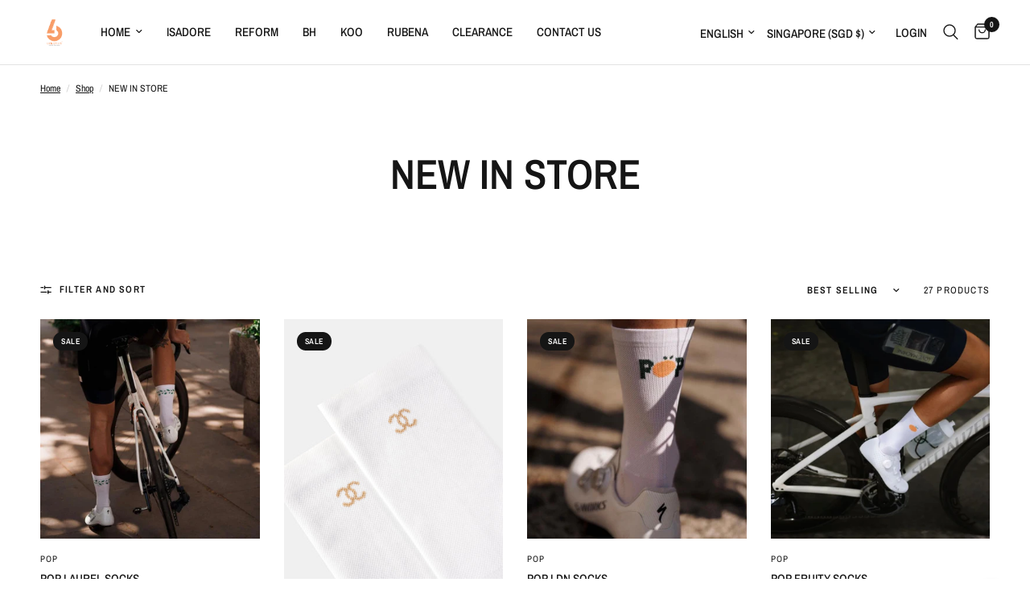

--- FILE ---
content_type: text/html; charset=utf-8
request_url: https://www.liemcycles.cc/collections/new-in-store
body_size: 29837
content:
<!doctype html><html class="no-js" lang="en" dir="ltr">
<head>
	<meta charset="utf-8">
	<meta http-equiv="X-UA-Compatible" content="IE=edge,chrome=1">
	<meta name="viewport" content="width=device-width, initial-scale=1, maximum-scale=5, viewport-fit=cover">
	<meta name="theme-color" content="#ffffff">
	<link rel="canonical" href="https://www.liemcycles.cc/collections/new-in-store">
	<link rel="preconnect" href="https://cdn.shopify.com" crossorigin>
	<link rel="preload" as="style" href="//www.liemcycles.cc/cdn/shop/t/20/assets/app.css?v=132666050126184008891764236784">

<link rel="preload" as="image" href="//www.liemcycles.cc/cdn/shop/products/image_5358aa47-c1d9-41b1-9eb7-9e97ad26fc6f.jpg?v=1664156703" imagesrcset="//www.liemcycles.cc/cdn/shop/products/image_5358aa47-c1d9-41b1-9eb7-9e97ad26fc6f.jpg?v=1664156703&width=350 350w,//www.liemcycles.cc/cdn/shop/products/image_5358aa47-c1d9-41b1-9eb7-9e97ad26fc6f.jpg?v=1664156703&width=700 700w,//www.liemcycles.cc/cdn/shop/products/image_5358aa47-c1d9-41b1-9eb7-9e97ad26fc6f.jpg?v=1664156703&width=1134 1134w" imagesizes="auto">


<link href="//www.liemcycles.cc/cdn/shop/t/20/assets/animations.min.js?v=125778792411641688251764236784" as="script" rel="preload">

<link href="//www.liemcycles.cc/cdn/shop/t/20/assets/header.js?v=53973329853117484881764236784" as="script" rel="preload">
<link href="//www.liemcycles.cc/cdn/shop/t/20/assets/vendor.min.js?v=57769212839167613861764236785" as="script" rel="preload">
<link href="//www.liemcycles.cc/cdn/shop/t/20/assets/app.js?v=39648928339787647271764236784" as="script" rel="preload">
<link href="//www.liemcycles.cc/cdn/shop/t/20/assets/slideshow.js?v=152163310877988040191764236785" as="script" rel="preload">

<script>
window.lazySizesConfig = window.lazySizesConfig || {};
window.lazySizesConfig.expand = 250;
window.lazySizesConfig.loadMode = 1;
window.lazySizesConfig.loadHidden = false;
</script>


	

	<title>
	NEW IN STORE &ndash; Liem Cycles
	</title>

	
<link rel="preconnect" href="https://fonts.shopifycdn.com" crossorigin>

<meta property="og:site_name" content="Liem Cycles">
<meta property="og:url" content="https://www.liemcycles.cc/collections/new-in-store">
<meta property="og:title" content="NEW IN STORE">
<meta property="og:type" content="product.group">
<meta property="og:description" content="Dont stop riding"><meta name="twitter:card" content="summary_large_image">
<meta name="twitter:title" content="NEW IN STORE">
<meta name="twitter:description" content="Dont stop riding">


	<link href="//www.liemcycles.cc/cdn/shop/t/20/assets/app.css?v=132666050126184008891764236784" rel="stylesheet" type="text/css" media="all" />

	<style data-shopify>
	@font-face {
  font-family: "Archivo Narrow";
  font-weight: 400;
  font-style: normal;
  font-display: swap;
  src: url("//www.liemcycles.cc/cdn/fonts/archivo_narrow/archivonarrow_n4.5c3bab850a22055c235cf940f895d873a8689d70.woff2") format("woff2"),
       url("//www.liemcycles.cc/cdn/fonts/archivo_narrow/archivonarrow_n4.ea12dd22d3319d164475c1d047ae8f973041a9ff.woff") format("woff");
}

@font-face {
  font-family: "Archivo Narrow";
  font-weight: 500;
  font-style: normal;
  font-display: swap;
  src: url("//www.liemcycles.cc/cdn/fonts/archivo_narrow/archivonarrow_n5.d7d2ed7fbf03e65de95fbf4dd65b8f16594058a7.woff2") format("woff2"),
       url("//www.liemcycles.cc/cdn/fonts/archivo_narrow/archivonarrow_n5.1b34a2bfca6fa7ceb43f421bf0098175c735e91b.woff") format("woff");
}

@font-face {
  font-family: "Archivo Narrow";
  font-weight: 600;
  font-style: normal;
  font-display: swap;
  src: url("//www.liemcycles.cc/cdn/fonts/archivo_narrow/archivonarrow_n6.39db873f9e4e9c8ab7083354b267ce7500b7ee9e.woff2") format("woff2"),
       url("//www.liemcycles.cc/cdn/fonts/archivo_narrow/archivonarrow_n6.997d285d710a777a602467368cc2fbd11a20033e.woff") format("woff");
}

@font-face {
  font-family: "Archivo Narrow";
  font-weight: 400;
  font-style: italic;
  font-display: swap;
  src: url("//www.liemcycles.cc/cdn/fonts/archivo_narrow/archivonarrow_i4.59445c13f0e607542640c8a56f31dcd8ed680cfa.woff2") format("woff2"),
       url("//www.liemcycles.cc/cdn/fonts/archivo_narrow/archivonarrow_i4.bbf26c99347034f8df1f87b08c4a929cfc5255c8.woff") format("woff");
}

@font-face {
  font-family: "Archivo Narrow";
  font-weight: 600;
  font-style: italic;
  font-display: swap;
  src: url("//www.liemcycles.cc/cdn/fonts/archivo_narrow/archivonarrow_i6.21c69730cb55f9ff454529f520897ee241e78c97.woff2") format("woff2"),
       url("//www.liemcycles.cc/cdn/fonts/archivo_narrow/archivonarrow_i6.6c25ccdf80ef4616ffdc61ea3e51d7ed480f0d13.woff") format("woff");
}


		@font-face {
  font-family: "Archivo Narrow";
  font-weight: 600;
  font-style: normal;
  font-display: swap;
  src: url("//www.liemcycles.cc/cdn/fonts/archivo_narrow/archivonarrow_n6.39db873f9e4e9c8ab7083354b267ce7500b7ee9e.woff2") format("woff2"),
       url("//www.liemcycles.cc/cdn/fonts/archivo_narrow/archivonarrow_n6.997d285d710a777a602467368cc2fbd11a20033e.woff") format("woff");
}

@font-face {
  font-family: "Archivo Narrow";
  font-weight: 400;
  font-style: normal;
  font-display: swap;
  src: url("//www.liemcycles.cc/cdn/fonts/archivo_narrow/archivonarrow_n4.5c3bab850a22055c235cf940f895d873a8689d70.woff2") format("woff2"),
       url("//www.liemcycles.cc/cdn/fonts/archivo_narrow/archivonarrow_n4.ea12dd22d3319d164475c1d047ae8f973041a9ff.woff") format("woff");
}

h1,h2,h3,h4,h5,h6,
	.h1,.h2,.h3,.h4,.h5,.h6,
	.logolink.text-logo,
	.heading-font,
	.h1-xlarge,
	.h1-large,
	.customer-addresses .my-address .address-index {
		font-style: normal;
		font-weight: 600;
		font-family: "Archivo Narrow", sans-serif;
	}
	body,
	.body-font,
	.thb-product-detail .product-title {
		font-style: normal;
		font-weight: 400;
		font-family: "Archivo Narrow", sans-serif;
	}
	:root {
		--mobile-swipe-width: calc(90vw - 30px);
		--font-body-scale: 1.0;
		--font-body-line-height-scale: 1.0;
		--font-body-letter-spacing: 0.0em;
		--font-body-medium-weight: 500;
    --font-body-bold-weight: 600;
		--font-announcement-scale: 1.0;
		--font-heading-scale: 1.0;
		--font-heading-line-height-scale: 1.0;
		--font-heading-letter-spacing: 0.0em;
		--font-navigation-scale: 1.0;
		--navigation-item-spacing: 15px;
		--font-product-title-scale: 1.0;
		--font-product-title-line-height-scale: 1.0;
		--button-letter-spacing: 0.02em;
		--button-font-scale: 1.0;

		--bg-body: #ffffff;
		--bg-body-rgb: 255,255,255;
		--bg-body-darken: #f7f7f7;
		--payment-terms-background-color: #ffffff;
		--color-body: #151515;
		--color-body-rgb: 21,21,21;
		--color-accent: #151515;
		--color-accent-rgb: 21,21,21;
		--color-border: #E2E2E2;
		--color-form-border: #dedede;
		--color-overlay-rgb: 0,0,0;

		--shopify-accelerated-checkout-button-block-size: 48px;
		--shopify-accelerated-checkout-inline-alignment: center;
		--shopify-accelerated-checkout-skeleton-animation-duration: 0.25s;

		--color-announcement-bar-text: #ffffff;
		--color-announcement-bar-bg: #151515;

		--color-header-bg: #ffffff;
		--color-header-bg-rgb: 255,255,255;
		--color-header-text: #151515;
		--color-header-text-rgb: 21,21,21;
		--color-header-links: #151515;
		--color-header-links-rgb: 21,21,21;
		--color-header-links-hover: #151515;
		--color-header-icons: #151515;
		--color-header-border: #E2E2E2;

		--solid-button-background: #151515;
		--solid-button-label: #ffffff;
		--outline-button-label: #151515;
		--button-border-radius: 0px;
		--shopify-accelerated-checkout-button-border-radius: 0px;

		--color-price: #151515;
		--color-price-discounted: #ee3b45;
		--color-star: #FD9A52;
		--color-dots: #151515;

		--color-inventory-instock: #279A4B;
		--color-inventory-lowstock: #FB9E5B;

		--section-spacing-mobile: 50px;
		--section-spacing-desktop: 90px;

		--color-badge-text: #ffffff;
		--color-badge-sold-out: #939393;
		--color-badge-sale: #151515;
		
		--color-badge-preorder: #666666;
		--badge-corner-radius: 13px;

		--color-footer-text: #FFFFFF;
		--color-footer-text-rgb: 255,255,255;
		--color-footer-link: #FFFFFF;
		--color-footer-link-hover: #FFFFFF;
		--color-footer-border: #444444;
		--color-footer-border-rgb: 68,68,68;
		--color-footer-bg: #151515;
	}



</style>


	<script>
		window.theme = window.theme || {};
		theme = {
			settings: {
				money_with_currency_format:"${{amount}}",
				cart_drawer:true,
				product_id: false,
			},
			routes: {
				root_url: '/',
				cart_url: '/cart',
				cart_add_url: '/cart/add',
				search_url: '/search',
				cart_change_url: '/cart/change',
				cart_update_url: '/cart/update',
				cart_clear_url: '/cart/clear',
				predictive_search_url: '/search/suggest',
			},
			variantStrings: {
        addToCart: `Add to cart`,
        soldOut: `Sold out`,
        unavailable: `Unavailable`,
        preOrder: `Pre-order`,
      },
			strings: {
				requiresTerms: `You must agree with the terms and conditions of sales to check out`,
				shippingEstimatorNoResults: `Sorry, we do not ship to your address.`,
				shippingEstimatorOneResult: `There is one shipping rate for your address:`,
				shippingEstimatorMultipleResults: `There are several shipping rates for your address:`,
				shippingEstimatorError: `One or more error occurred while retrieving shipping rates:`
			}
		};
	</script>
	<script>window.performance && window.performance.mark && window.performance.mark('shopify.content_for_header.start');</script><meta name="facebook-domain-verification" content="95sgi1f8kjp5decy57jp72hpax0wl4">
<meta id="shopify-digital-wallet" name="shopify-digital-wallet" content="/61586145538/digital_wallets/dialog">
<meta name="shopify-checkout-api-token" content="fd05f2ff0553edc576fea6f034ac9e0b">
<meta id="in-context-paypal-metadata" data-shop-id="61586145538" data-venmo-supported="false" data-environment="production" data-locale="en_US" data-paypal-v4="true" data-currency="SGD">
<link rel="alternate" type="application/atom+xml" title="Feed" href="/collections/new-in-store.atom" />
<link rel="next" href="/collections/new-in-store?page=2">
<link rel="alternate" hreflang="x-default" href="https://www.liemcycles.cc/collections/new-in-store">
<link rel="alternate" hreflang="en" href="https://www.liemcycles.cc/collections/new-in-store">
<link rel="alternate" hreflang="en-MY" href="https://www.liemcycles.cc/en-my/collections/new-in-store">
<link rel="alternate" hreflang="en-ID" href="https://www.liemcycles.cc/en-id/collections/new-in-store">
<link rel="alternate" type="application/json+oembed" href="https://www.liemcycles.cc/collections/new-in-store.oembed">
<script async="async" src="/checkouts/internal/preloads.js?locale=en-SG"></script>
<link rel="preconnect" href="https://shop.app" crossorigin="anonymous">
<script async="async" src="https://shop.app/checkouts/internal/preloads.js?locale=en-SG&shop_id=61586145538" crossorigin="anonymous"></script>
<script id="apple-pay-shop-capabilities" type="application/json">{"shopId":61586145538,"countryCode":"SG","currencyCode":"SGD","merchantCapabilities":["supports3DS"],"merchantId":"gid:\/\/shopify\/Shop\/61586145538","merchantName":"Liem Cycles","requiredBillingContactFields":["postalAddress","email"],"requiredShippingContactFields":["postalAddress","email"],"shippingType":"shipping","supportedNetworks":["visa","masterCard","amex"],"total":{"type":"pending","label":"Liem Cycles","amount":"1.00"},"shopifyPaymentsEnabled":true,"supportsSubscriptions":true}</script>
<script id="shopify-features" type="application/json">{"accessToken":"fd05f2ff0553edc576fea6f034ac9e0b","betas":["rich-media-storefront-analytics"],"domain":"www.liemcycles.cc","predictiveSearch":true,"shopId":61586145538,"locale":"en"}</script>
<script>var Shopify = Shopify || {};
Shopify.shop = "liem-cycles.myshopify.com";
Shopify.locale = "en";
Shopify.currency = {"active":"SGD","rate":"1.0"};
Shopify.country = "SG";
Shopify.theme = {"name":"Updated copy of Reformation","id":156222062850,"schema_name":"Reformation","schema_version":"9.0.0","theme_store_id":1762,"role":"main"};
Shopify.theme.handle = "null";
Shopify.theme.style = {"id":null,"handle":null};
Shopify.cdnHost = "www.liemcycles.cc/cdn";
Shopify.routes = Shopify.routes || {};
Shopify.routes.root = "/";</script>
<script type="module">!function(o){(o.Shopify=o.Shopify||{}).modules=!0}(window);</script>
<script>!function(o){function n(){var o=[];function n(){o.push(Array.prototype.slice.apply(arguments))}return n.q=o,n}var t=o.Shopify=o.Shopify||{};t.loadFeatures=n(),t.autoloadFeatures=n()}(window);</script>
<script>
  window.ShopifyPay = window.ShopifyPay || {};
  window.ShopifyPay.apiHost = "shop.app\/pay";
  window.ShopifyPay.redirectState = null;
</script>
<script id="shop-js-analytics" type="application/json">{"pageType":"collection"}</script>
<script defer="defer" async type="module" src="//www.liemcycles.cc/cdn/shopifycloud/shop-js/modules/v2/client.init-shop-cart-sync_BN7fPSNr.en.esm.js"></script>
<script defer="defer" async type="module" src="//www.liemcycles.cc/cdn/shopifycloud/shop-js/modules/v2/chunk.common_Cbph3Kss.esm.js"></script>
<script defer="defer" async type="module" src="//www.liemcycles.cc/cdn/shopifycloud/shop-js/modules/v2/chunk.modal_DKumMAJ1.esm.js"></script>
<script type="module">
  await import("//www.liemcycles.cc/cdn/shopifycloud/shop-js/modules/v2/client.init-shop-cart-sync_BN7fPSNr.en.esm.js");
await import("//www.liemcycles.cc/cdn/shopifycloud/shop-js/modules/v2/chunk.common_Cbph3Kss.esm.js");
await import("//www.liemcycles.cc/cdn/shopifycloud/shop-js/modules/v2/chunk.modal_DKumMAJ1.esm.js");

  window.Shopify.SignInWithShop?.initShopCartSync?.({"fedCMEnabled":true,"windoidEnabled":true});

</script>
<script>
  window.Shopify = window.Shopify || {};
  if (!window.Shopify.featureAssets) window.Shopify.featureAssets = {};
  window.Shopify.featureAssets['shop-js'] = {"shop-cart-sync":["modules/v2/client.shop-cart-sync_CJVUk8Jm.en.esm.js","modules/v2/chunk.common_Cbph3Kss.esm.js","modules/v2/chunk.modal_DKumMAJ1.esm.js"],"init-fed-cm":["modules/v2/client.init-fed-cm_7Fvt41F4.en.esm.js","modules/v2/chunk.common_Cbph3Kss.esm.js","modules/v2/chunk.modal_DKumMAJ1.esm.js"],"init-shop-email-lookup-coordinator":["modules/v2/client.init-shop-email-lookup-coordinator_Cc088_bR.en.esm.js","modules/v2/chunk.common_Cbph3Kss.esm.js","modules/v2/chunk.modal_DKumMAJ1.esm.js"],"init-windoid":["modules/v2/client.init-windoid_hPopwJRj.en.esm.js","modules/v2/chunk.common_Cbph3Kss.esm.js","modules/v2/chunk.modal_DKumMAJ1.esm.js"],"shop-button":["modules/v2/client.shop-button_B0jaPSNF.en.esm.js","modules/v2/chunk.common_Cbph3Kss.esm.js","modules/v2/chunk.modal_DKumMAJ1.esm.js"],"shop-cash-offers":["modules/v2/client.shop-cash-offers_DPIskqss.en.esm.js","modules/v2/chunk.common_Cbph3Kss.esm.js","modules/v2/chunk.modal_DKumMAJ1.esm.js"],"shop-toast-manager":["modules/v2/client.shop-toast-manager_CK7RT69O.en.esm.js","modules/v2/chunk.common_Cbph3Kss.esm.js","modules/v2/chunk.modal_DKumMAJ1.esm.js"],"init-shop-cart-sync":["modules/v2/client.init-shop-cart-sync_BN7fPSNr.en.esm.js","modules/v2/chunk.common_Cbph3Kss.esm.js","modules/v2/chunk.modal_DKumMAJ1.esm.js"],"init-customer-accounts-sign-up":["modules/v2/client.init-customer-accounts-sign-up_CfPf4CXf.en.esm.js","modules/v2/client.shop-login-button_DeIztwXF.en.esm.js","modules/v2/chunk.common_Cbph3Kss.esm.js","modules/v2/chunk.modal_DKumMAJ1.esm.js"],"pay-button":["modules/v2/client.pay-button_CgIwFSYN.en.esm.js","modules/v2/chunk.common_Cbph3Kss.esm.js","modules/v2/chunk.modal_DKumMAJ1.esm.js"],"init-customer-accounts":["modules/v2/client.init-customer-accounts_DQ3x16JI.en.esm.js","modules/v2/client.shop-login-button_DeIztwXF.en.esm.js","modules/v2/chunk.common_Cbph3Kss.esm.js","modules/v2/chunk.modal_DKumMAJ1.esm.js"],"avatar":["modules/v2/client.avatar_BTnouDA3.en.esm.js"],"init-shop-for-new-customer-accounts":["modules/v2/client.init-shop-for-new-customer-accounts_CsZy_esa.en.esm.js","modules/v2/client.shop-login-button_DeIztwXF.en.esm.js","modules/v2/chunk.common_Cbph3Kss.esm.js","modules/v2/chunk.modal_DKumMAJ1.esm.js"],"shop-follow-button":["modules/v2/client.shop-follow-button_BRMJjgGd.en.esm.js","modules/v2/chunk.common_Cbph3Kss.esm.js","modules/v2/chunk.modal_DKumMAJ1.esm.js"],"checkout-modal":["modules/v2/client.checkout-modal_B9Drz_yf.en.esm.js","modules/v2/chunk.common_Cbph3Kss.esm.js","modules/v2/chunk.modal_DKumMAJ1.esm.js"],"shop-login-button":["modules/v2/client.shop-login-button_DeIztwXF.en.esm.js","modules/v2/chunk.common_Cbph3Kss.esm.js","modules/v2/chunk.modal_DKumMAJ1.esm.js"],"lead-capture":["modules/v2/client.lead-capture_DXYzFM3R.en.esm.js","modules/v2/chunk.common_Cbph3Kss.esm.js","modules/v2/chunk.modal_DKumMAJ1.esm.js"],"shop-login":["modules/v2/client.shop-login_CA5pJqmO.en.esm.js","modules/v2/chunk.common_Cbph3Kss.esm.js","modules/v2/chunk.modal_DKumMAJ1.esm.js"],"payment-terms":["modules/v2/client.payment-terms_BxzfvcZJ.en.esm.js","modules/v2/chunk.common_Cbph3Kss.esm.js","modules/v2/chunk.modal_DKumMAJ1.esm.js"]};
</script>
<script>(function() {
  var isLoaded = false;
  function asyncLoad() {
    if (isLoaded) return;
    isLoaded = true;
    var urls = ["https:\/\/cdn.one.store\/javascript\/dist\/1.0\/jcr-widget.js?account_id=shopify:liem-cycles.myshopify.com\u0026shop=liem-cycles.myshopify.com","https:\/\/cdn.rebuyengine.com\/onsite\/js\/rebuy.js?shop=liem-cycles.myshopify.com"];
    for (var i = 0; i < urls.length; i++) {
      var s = document.createElement('script');
      s.type = 'text/javascript';
      s.async = true;
      s.src = urls[i];
      var x = document.getElementsByTagName('script')[0];
      x.parentNode.insertBefore(s, x);
    }
  };
  if(window.attachEvent) {
    window.attachEvent('onload', asyncLoad);
  } else {
    window.addEventListener('load', asyncLoad, false);
  }
})();</script>
<script id="__st">var __st={"a":61586145538,"offset":28800,"reqid":"15dff7a4-f8f8-42f1-9e5b-750943d7db58-1770001267","pageurl":"www.liemcycles.cc\/collections\/new-in-store","u":"f40dd0355cd6","p":"collection","rtyp":"collection","rid":403872121090};</script>
<script>window.ShopifyPaypalV4VisibilityTracking = true;</script>
<script id="captcha-bootstrap">!function(){'use strict';const t='contact',e='account',n='new_comment',o=[[t,t],['blogs',n],['comments',n],[t,'customer']],c=[[e,'customer_login'],[e,'guest_login'],[e,'recover_customer_password'],[e,'create_customer']],r=t=>t.map((([t,e])=>`form[action*='/${t}']:not([data-nocaptcha='true']) input[name='form_type'][value='${e}']`)).join(','),a=t=>()=>t?[...document.querySelectorAll(t)].map((t=>t.form)):[];function s(){const t=[...o],e=r(t);return a(e)}const i='password',u='form_key',d=['recaptcha-v3-token','g-recaptcha-response','h-captcha-response',i],f=()=>{try{return window.sessionStorage}catch{return}},m='__shopify_v',_=t=>t.elements[u];function p(t,e,n=!1){try{const o=window.sessionStorage,c=JSON.parse(o.getItem(e)),{data:r}=function(t){const{data:e,action:n}=t;return t[m]||n?{data:e,action:n}:{data:t,action:n}}(c);for(const[e,n]of Object.entries(r))t.elements[e]&&(t.elements[e].value=n);n&&o.removeItem(e)}catch(o){console.error('form repopulation failed',{error:o})}}const l='form_type',E='cptcha';function T(t){t.dataset[E]=!0}const w=window,h=w.document,L='Shopify',v='ce_forms',y='captcha';let A=!1;((t,e)=>{const n=(g='f06e6c50-85a8-45c8-87d0-21a2b65856fe',I='https://cdn.shopify.com/shopifycloud/storefront-forms-hcaptcha/ce_storefront_forms_captcha_hcaptcha.v1.5.2.iife.js',D={infoText:'Protected by hCaptcha',privacyText:'Privacy',termsText:'Terms'},(t,e,n)=>{const o=w[L][v],c=o.bindForm;if(c)return c(t,g,e,D).then(n);var r;o.q.push([[t,g,e,D],n]),r=I,A||(h.body.append(Object.assign(h.createElement('script'),{id:'captcha-provider',async:!0,src:r})),A=!0)});var g,I,D;w[L]=w[L]||{},w[L][v]=w[L][v]||{},w[L][v].q=[],w[L][y]=w[L][y]||{},w[L][y].protect=function(t,e){n(t,void 0,e),T(t)},Object.freeze(w[L][y]),function(t,e,n,w,h,L){const[v,y,A,g]=function(t,e,n){const i=e?o:[],u=t?c:[],d=[...i,...u],f=r(d),m=r(i),_=r(d.filter((([t,e])=>n.includes(e))));return[a(f),a(m),a(_),s()]}(w,h,L),I=t=>{const e=t.target;return e instanceof HTMLFormElement?e:e&&e.form},D=t=>v().includes(t);t.addEventListener('submit',(t=>{const e=I(t);if(!e)return;const n=D(e)&&!e.dataset.hcaptchaBound&&!e.dataset.recaptchaBound,o=_(e),c=g().includes(e)&&(!o||!o.value);(n||c)&&t.preventDefault(),c&&!n&&(function(t){try{if(!f())return;!function(t){const e=f();if(!e)return;const n=_(t);if(!n)return;const o=n.value;o&&e.removeItem(o)}(t);const e=Array.from(Array(32),(()=>Math.random().toString(36)[2])).join('');!function(t,e){_(t)||t.append(Object.assign(document.createElement('input'),{type:'hidden',name:u})),t.elements[u].value=e}(t,e),function(t,e){const n=f();if(!n)return;const o=[...t.querySelectorAll(`input[type='${i}']`)].map((({name:t})=>t)),c=[...d,...o],r={};for(const[a,s]of new FormData(t).entries())c.includes(a)||(r[a]=s);n.setItem(e,JSON.stringify({[m]:1,action:t.action,data:r}))}(t,e)}catch(e){console.error('failed to persist form',e)}}(e),e.submit())}));const S=(t,e)=>{t&&!t.dataset[E]&&(n(t,e.some((e=>e===t))),T(t))};for(const o of['focusin','change'])t.addEventListener(o,(t=>{const e=I(t);D(e)&&S(e,y())}));const B=e.get('form_key'),M=e.get(l),P=B&&M;t.addEventListener('DOMContentLoaded',(()=>{const t=y();if(P)for(const e of t)e.elements[l].value===M&&p(e,B);[...new Set([...A(),...v().filter((t=>'true'===t.dataset.shopifyCaptcha))])].forEach((e=>S(e,t)))}))}(h,new URLSearchParams(w.location.search),n,t,e,['guest_login'])})(!0,!0)}();</script>
<script integrity="sha256-4kQ18oKyAcykRKYeNunJcIwy7WH5gtpwJnB7kiuLZ1E=" data-source-attribution="shopify.loadfeatures" defer="defer" src="//www.liemcycles.cc/cdn/shopifycloud/storefront/assets/storefront/load_feature-a0a9edcb.js" crossorigin="anonymous"></script>
<script crossorigin="anonymous" defer="defer" src="//www.liemcycles.cc/cdn/shopifycloud/storefront/assets/shopify_pay/storefront-65b4c6d7.js?v=20250812"></script>
<script data-source-attribution="shopify.dynamic_checkout.dynamic.init">var Shopify=Shopify||{};Shopify.PaymentButton=Shopify.PaymentButton||{isStorefrontPortableWallets:!0,init:function(){window.Shopify.PaymentButton.init=function(){};var t=document.createElement("script");t.src="https://www.liemcycles.cc/cdn/shopifycloud/portable-wallets/latest/portable-wallets.en.js",t.type="module",document.head.appendChild(t)}};
</script>
<script data-source-attribution="shopify.dynamic_checkout.buyer_consent">
  function portableWalletsHideBuyerConsent(e){var t=document.getElementById("shopify-buyer-consent"),n=document.getElementById("shopify-subscription-policy-button");t&&n&&(t.classList.add("hidden"),t.setAttribute("aria-hidden","true"),n.removeEventListener("click",e))}function portableWalletsShowBuyerConsent(e){var t=document.getElementById("shopify-buyer-consent"),n=document.getElementById("shopify-subscription-policy-button");t&&n&&(t.classList.remove("hidden"),t.removeAttribute("aria-hidden"),n.addEventListener("click",e))}window.Shopify?.PaymentButton&&(window.Shopify.PaymentButton.hideBuyerConsent=portableWalletsHideBuyerConsent,window.Shopify.PaymentButton.showBuyerConsent=portableWalletsShowBuyerConsent);
</script>
<script data-source-attribution="shopify.dynamic_checkout.cart.bootstrap">document.addEventListener("DOMContentLoaded",(function(){function t(){return document.querySelector("shopify-accelerated-checkout-cart, shopify-accelerated-checkout")}if(t())Shopify.PaymentButton.init();else{new MutationObserver((function(e,n){t()&&(Shopify.PaymentButton.init(),n.disconnect())})).observe(document.body,{childList:!0,subtree:!0})}}));
</script>
<link id="shopify-accelerated-checkout-styles" rel="stylesheet" media="screen" href="https://www.liemcycles.cc/cdn/shopifycloud/portable-wallets/latest/accelerated-checkout-backwards-compat.css" crossorigin="anonymous">
<style id="shopify-accelerated-checkout-cart">
        #shopify-buyer-consent {
  margin-top: 1em;
  display: inline-block;
  width: 100%;
}

#shopify-buyer-consent.hidden {
  display: none;
}

#shopify-subscription-policy-button {
  background: none;
  border: none;
  padding: 0;
  text-decoration: underline;
  font-size: inherit;
  cursor: pointer;
}

#shopify-subscription-policy-button::before {
  box-shadow: none;
}

      </style>

<script>window.performance && window.performance.mark && window.performance.mark('shopify.content_for_header.end');</script> <!-- Header hook for plugins -->

	<script>document.documentElement.className = document.documentElement.className.replace('no-js', 'js');</script>
	
<link href="https://monorail-edge.shopifysvc.com" rel="dns-prefetch">
<script>(function(){if ("sendBeacon" in navigator && "performance" in window) {try {var session_token_from_headers = performance.getEntriesByType('navigation')[0].serverTiming.find(x => x.name == '_s').description;} catch {var session_token_from_headers = undefined;}var session_cookie_matches = document.cookie.match(/_shopify_s=([^;]*)/);var session_token_from_cookie = session_cookie_matches && session_cookie_matches.length === 2 ? session_cookie_matches[1] : "";var session_token = session_token_from_headers || session_token_from_cookie || "";function handle_abandonment_event(e) {var entries = performance.getEntries().filter(function(entry) {return /monorail-edge.shopifysvc.com/.test(entry.name);});if (!window.abandonment_tracked && entries.length === 0) {window.abandonment_tracked = true;var currentMs = Date.now();var navigation_start = performance.timing.navigationStart;var payload = {shop_id: 61586145538,url: window.location.href,navigation_start,duration: currentMs - navigation_start,session_token,page_type: "collection"};window.navigator.sendBeacon("https://monorail-edge.shopifysvc.com/v1/produce", JSON.stringify({schema_id: "online_store_buyer_site_abandonment/1.1",payload: payload,metadata: {event_created_at_ms: currentMs,event_sent_at_ms: currentMs}}));}}window.addEventListener('pagehide', handle_abandonment_event);}}());</script>
<script id="web-pixels-manager-setup">(function e(e,d,r,n,o){if(void 0===o&&(o={}),!Boolean(null===(a=null===(i=window.Shopify)||void 0===i?void 0:i.analytics)||void 0===a?void 0:a.replayQueue)){var i,a;window.Shopify=window.Shopify||{};var t=window.Shopify;t.analytics=t.analytics||{};var s=t.analytics;s.replayQueue=[],s.publish=function(e,d,r){return s.replayQueue.push([e,d,r]),!0};try{self.performance.mark("wpm:start")}catch(e){}var l=function(){var e={modern:/Edge?\/(1{2}[4-9]|1[2-9]\d|[2-9]\d{2}|\d{4,})\.\d+(\.\d+|)|Firefox\/(1{2}[4-9]|1[2-9]\d|[2-9]\d{2}|\d{4,})\.\d+(\.\d+|)|Chrom(ium|e)\/(9{2}|\d{3,})\.\d+(\.\d+|)|(Maci|X1{2}).+ Version\/(15\.\d+|(1[6-9]|[2-9]\d|\d{3,})\.\d+)([,.]\d+|)( \(\w+\)|)( Mobile\/\w+|) Safari\/|Chrome.+OPR\/(9{2}|\d{3,})\.\d+\.\d+|(CPU[ +]OS|iPhone[ +]OS|CPU[ +]iPhone|CPU IPhone OS|CPU iPad OS)[ +]+(15[._]\d+|(1[6-9]|[2-9]\d|\d{3,})[._]\d+)([._]\d+|)|Android:?[ /-](13[3-9]|1[4-9]\d|[2-9]\d{2}|\d{4,})(\.\d+|)(\.\d+|)|Android.+Firefox\/(13[5-9]|1[4-9]\d|[2-9]\d{2}|\d{4,})\.\d+(\.\d+|)|Android.+Chrom(ium|e)\/(13[3-9]|1[4-9]\d|[2-9]\d{2}|\d{4,})\.\d+(\.\d+|)|SamsungBrowser\/([2-9]\d|\d{3,})\.\d+/,legacy:/Edge?\/(1[6-9]|[2-9]\d|\d{3,})\.\d+(\.\d+|)|Firefox\/(5[4-9]|[6-9]\d|\d{3,})\.\d+(\.\d+|)|Chrom(ium|e)\/(5[1-9]|[6-9]\d|\d{3,})\.\d+(\.\d+|)([\d.]+$|.*Safari\/(?![\d.]+ Edge\/[\d.]+$))|(Maci|X1{2}).+ Version\/(10\.\d+|(1[1-9]|[2-9]\d|\d{3,})\.\d+)([,.]\d+|)( \(\w+\)|)( Mobile\/\w+|) Safari\/|Chrome.+OPR\/(3[89]|[4-9]\d|\d{3,})\.\d+\.\d+|(CPU[ +]OS|iPhone[ +]OS|CPU[ +]iPhone|CPU IPhone OS|CPU iPad OS)[ +]+(10[._]\d+|(1[1-9]|[2-9]\d|\d{3,})[._]\d+)([._]\d+|)|Android:?[ /-](13[3-9]|1[4-9]\d|[2-9]\d{2}|\d{4,})(\.\d+|)(\.\d+|)|Mobile Safari.+OPR\/([89]\d|\d{3,})\.\d+\.\d+|Android.+Firefox\/(13[5-9]|1[4-9]\d|[2-9]\d{2}|\d{4,})\.\d+(\.\d+|)|Android.+Chrom(ium|e)\/(13[3-9]|1[4-9]\d|[2-9]\d{2}|\d{4,})\.\d+(\.\d+|)|Android.+(UC? ?Browser|UCWEB|U3)[ /]?(15\.([5-9]|\d{2,})|(1[6-9]|[2-9]\d|\d{3,})\.\d+)\.\d+|SamsungBrowser\/(5\.\d+|([6-9]|\d{2,})\.\d+)|Android.+MQ{2}Browser\/(14(\.(9|\d{2,})|)|(1[5-9]|[2-9]\d|\d{3,})(\.\d+|))(\.\d+|)|K[Aa][Ii]OS\/(3\.\d+|([4-9]|\d{2,})\.\d+)(\.\d+|)/},d=e.modern,r=e.legacy,n=navigator.userAgent;return n.match(d)?"modern":n.match(r)?"legacy":"unknown"}(),u="modern"===l?"modern":"legacy",c=(null!=n?n:{modern:"",legacy:""})[u],f=function(e){return[e.baseUrl,"/wpm","/b",e.hashVersion,"modern"===e.buildTarget?"m":"l",".js"].join("")}({baseUrl:d,hashVersion:r,buildTarget:u}),m=function(e){var d=e.version,r=e.bundleTarget,n=e.surface,o=e.pageUrl,i=e.monorailEndpoint;return{emit:function(e){var a=e.status,t=e.errorMsg,s=(new Date).getTime(),l=JSON.stringify({metadata:{event_sent_at_ms:s},events:[{schema_id:"web_pixels_manager_load/3.1",payload:{version:d,bundle_target:r,page_url:o,status:a,surface:n,error_msg:t},metadata:{event_created_at_ms:s}}]});if(!i)return console&&console.warn&&console.warn("[Web Pixels Manager] No Monorail endpoint provided, skipping logging."),!1;try{return self.navigator.sendBeacon.bind(self.navigator)(i,l)}catch(e){}var u=new XMLHttpRequest;try{return u.open("POST",i,!0),u.setRequestHeader("Content-Type","text/plain"),u.send(l),!0}catch(e){return console&&console.warn&&console.warn("[Web Pixels Manager] Got an unhandled error while logging to Monorail."),!1}}}}({version:r,bundleTarget:l,surface:e.surface,pageUrl:self.location.href,monorailEndpoint:e.monorailEndpoint});try{o.browserTarget=l,function(e){var d=e.src,r=e.async,n=void 0===r||r,o=e.onload,i=e.onerror,a=e.sri,t=e.scriptDataAttributes,s=void 0===t?{}:t,l=document.createElement("script"),u=document.querySelector("head"),c=document.querySelector("body");if(l.async=n,l.src=d,a&&(l.integrity=a,l.crossOrigin="anonymous"),s)for(var f in s)if(Object.prototype.hasOwnProperty.call(s,f))try{l.dataset[f]=s[f]}catch(e){}if(o&&l.addEventListener("load",o),i&&l.addEventListener("error",i),u)u.appendChild(l);else{if(!c)throw new Error("Did not find a head or body element to append the script");c.appendChild(l)}}({src:f,async:!0,onload:function(){if(!function(){var e,d;return Boolean(null===(d=null===(e=window.Shopify)||void 0===e?void 0:e.analytics)||void 0===d?void 0:d.initialized)}()){var d=window.webPixelsManager.init(e)||void 0;if(d){var r=window.Shopify.analytics;r.replayQueue.forEach((function(e){var r=e[0],n=e[1],o=e[2];d.publishCustomEvent(r,n,o)})),r.replayQueue=[],r.publish=d.publishCustomEvent,r.visitor=d.visitor,r.initialized=!0}}},onerror:function(){return m.emit({status:"failed",errorMsg:"".concat(f," has failed to load")})},sri:function(e){var d=/^sha384-[A-Za-z0-9+/=]+$/;return"string"==typeof e&&d.test(e)}(c)?c:"",scriptDataAttributes:o}),m.emit({status:"loading"})}catch(e){m.emit({status:"failed",errorMsg:(null==e?void 0:e.message)||"Unknown error"})}}})({shopId: 61586145538,storefrontBaseUrl: "https://www.liemcycles.cc",extensionsBaseUrl: "https://extensions.shopifycdn.com/cdn/shopifycloud/web-pixels-manager",monorailEndpoint: "https://monorail-edge.shopifysvc.com/unstable/produce_batch",surface: "storefront-renderer",enabledBetaFlags: ["2dca8a86"],webPixelsConfigList: [{"id":"72057090","eventPayloadVersion":"v1","runtimeContext":"LAX","scriptVersion":"1","type":"CUSTOM","privacyPurposes":["ANALYTICS"],"name":"Google Analytics tag (migrated)"},{"id":"shopify-app-pixel","configuration":"{}","eventPayloadVersion":"v1","runtimeContext":"STRICT","scriptVersion":"0450","apiClientId":"shopify-pixel","type":"APP","privacyPurposes":["ANALYTICS","MARKETING"]},{"id":"shopify-custom-pixel","eventPayloadVersion":"v1","runtimeContext":"LAX","scriptVersion":"0450","apiClientId":"shopify-pixel","type":"CUSTOM","privacyPurposes":["ANALYTICS","MARKETING"]}],isMerchantRequest: false,initData: {"shop":{"name":"Liem Cycles","paymentSettings":{"currencyCode":"SGD"},"myshopifyDomain":"liem-cycles.myshopify.com","countryCode":"SG","storefrontUrl":"https:\/\/www.liemcycles.cc"},"customer":null,"cart":null,"checkout":null,"productVariants":[],"purchasingCompany":null},},"https://www.liemcycles.cc/cdn","1d2a099fw23dfb22ep557258f5m7a2edbae",{"modern":"","legacy":""},{"shopId":"61586145538","storefrontBaseUrl":"https:\/\/www.liemcycles.cc","extensionBaseUrl":"https:\/\/extensions.shopifycdn.com\/cdn\/shopifycloud\/web-pixels-manager","surface":"storefront-renderer","enabledBetaFlags":"[\"2dca8a86\"]","isMerchantRequest":"false","hashVersion":"1d2a099fw23dfb22ep557258f5m7a2edbae","publish":"custom","events":"[[\"page_viewed\",{}],[\"collection_viewed\",{\"collection\":{\"id\":\"403872121090\",\"title\":\"NEW IN STORE\",\"productVariants\":[{\"price\":{\"amount\":10.0,\"currencyCode\":\"SGD\"},\"product\":{\"title\":\"POP Laurel Socks\",\"vendor\":\"POP\",\"id\":\"7806267588866\",\"untranslatedTitle\":\"POP Laurel Socks\",\"url\":\"\/products\/laurel-socks\",\"type\":\"Cycling Socks\"},\"id\":\"43208980758786\",\"image\":{\"src\":\"\/\/www.liemcycles.cc\/cdn\/shop\/products\/image_2322c3ac-6926-4006-942f-815d7f0e7bc6.jpg?v=1663151468\"},\"sku\":null,\"title\":\"35-38\",\"untranslatedTitle\":\"35-38\"},{\"price\":{\"amount\":10.0,\"currencyCode\":\"SGD\"},\"product\":{\"title\":\"Emblem Socks\",\"vendor\":\"POP\",\"id\":\"8020634337538\",\"untranslatedTitle\":\"Emblem Socks\",\"url\":\"\/products\/emblemsocks\",\"type\":\"Cycling Socks\"},\"id\":\"43702604759298\",\"image\":{\"src\":\"\/\/www.liemcycles.cc\/cdn\/shop\/files\/image_767eab5a-e80c-4daa-a055-eff38b774101.webp?v=1683888091\"},\"sku\":\"\",\"title\":\"35-38\",\"untranslatedTitle\":\"35-38\"},{\"price\":{\"amount\":10.0,\"currencyCode\":\"SGD\"},\"product\":{\"title\":\"POP LDN Socks\",\"vendor\":\"POP\",\"id\":\"7806260805890\",\"untranslatedTitle\":\"POP LDN Socks\",\"url\":\"\/products\/pop-ldn-socks\",\"type\":\"Cycling Socks\"},\"id\":\"43208936358146\",\"image\":{\"src\":\"\/\/www.liemcycles.cc\/cdn\/shop\/products\/image_aa1d6d8a-317d-448e-9e50-130d5a09a91c.jpg?v=1663150703\"},\"sku\":null,\"title\":\"35-38\",\"untranslatedTitle\":\"35-38\"},{\"price\":{\"amount\":10.0,\"currencyCode\":\"SGD\"},\"product\":{\"title\":\"POP Fruity Socks\",\"vendor\":\"POP\",\"id\":\"7806265557250\",\"untranslatedTitle\":\"POP Fruity Socks\",\"url\":\"\/products\/fruity-socks\",\"type\":\"Cycling Socks\"},\"id\":\"43208965751042\",\"image\":{\"src\":\"\/\/www.liemcycles.cc\/cdn\/shop\/products\/image_451e2dbf-4e62-4104-a471-3ea92516da07.jpg?v=1663151305\"},\"sku\":null,\"title\":\"35-38\",\"untranslatedTitle\":\"35-38\"},{\"price\":{\"amount\":10.0,\"currencyCode\":\"SGD\"},\"product\":{\"title\":\"\\\"Purberry\\\" Bidon\",\"vendor\":\"Liem Cycles\",\"id\":\"7802804699394\",\"untranslatedTitle\":\"\\\"Purberry\\\" Bidon\",\"url\":\"\/products\/purberry-bidon\",\"type\":\"Cycling Socks\"},\"id\":\"43196791783682\",\"image\":{\"src\":\"\/\/www.liemcycles.cc\/cdn\/shop\/products\/image_daf903c8-ea9b-4aa8-b011-12c540e6a3e3.jpg?v=1664156617\"},\"sku\":\"Burberry_Cycling Bottle\",\"title\":\"Default Title\",\"untranslatedTitle\":\"Default Title\"},{\"price\":{\"amount\":7100.0,\"currencyCode\":\"SGD\"},\"product\":{\"title\":\"BH Lynx Trail Carbon Deore\",\"vendor\":\"Liem Cycles\",\"id\":\"9259497980162\",\"untranslatedTitle\":\"BH Lynx Trail Carbon Deore\",\"url\":\"\/products\/bh-lynx-trail-carbon-xt-copy\",\"type\":\"mountain bike\"},\"id\":\"47210861035778\",\"image\":{\"src\":\"\/\/www.liemcycles.cc\/cdn\/shop\/files\/IMG_6262.jpg?v=1767947986\"},\"sku\":null,\"title\":\"MD \/ Blue\",\"untranslatedTitle\":\"MD \/ Blue\"},{\"price\":{\"amount\":6900.0,\"currencyCode\":\"SGD\"},\"product\":{\"title\":\"BH Lynx Trail Carbon XT\",\"vendor\":\"Liem Cycles\",\"id\":\"9259478614274\",\"untranslatedTitle\":\"BH Lynx Trail Carbon XT\",\"url\":\"\/products\/bh-lynx-trail\",\"type\":\"mountain bike\"},\"id\":\"47210854482178\",\"image\":{\"src\":\"\/\/www.liemcycles.cc\/cdn\/shop\/files\/IMG_6259.jpg?v=1767947986\"},\"sku\":null,\"title\":\"SM \/ Blue\",\"untranslatedTitle\":\"SM \/ Blue\"},{\"price\":{\"amount\":6800.0,\"currencyCode\":\"SGD\"},\"product\":{\"title\":\"BH Lynx Race 7.0XT\",\"vendor\":\"Liem Cycles\",\"id\":\"9259475992834\",\"untranslatedTitle\":\"BH Lynx Race 7.0XT\",\"url\":\"\/products\/bh-lynx-race-7-0xt\",\"type\":\"mountain bike\"},\"id\":\"47210719510786\",\"image\":{\"src\":\"\/\/www.liemcycles.cc\/cdn\/shop\/files\/IMG_6265.jpg?v=1767947986\"},\"sku\":null,\"title\":\"MD\",\"untranslatedTitle\":\"MD\"},{\"price\":{\"amount\":6000.0,\"currencyCode\":\"SGD\"},\"product\":{\"title\":\"BH Lynx Race 6.5XT\",\"vendor\":\"Liem Cycles\",\"id\":\"9259471601922\",\"untranslatedTitle\":\"BH Lynx Race 6.5XT\",\"url\":\"\/products\/bh-lynx-race-6-5xt\",\"type\":\"mountain bike\"},\"id\":\"47210712662274\",\"image\":{\"src\":\"\/\/www.liemcycles.cc\/cdn\/shop\/files\/IMG_6264.jpg?v=1767947986\"},\"sku\":null,\"title\":\"MD\",\"untranslatedTitle\":\"MD\"},{\"price\":{\"amount\":7700.0,\"currencyCode\":\"SGD\"},\"product\":{\"title\":\"BH Lynx Race EVO 9.9 Carbon\",\"vendor\":\"Liem Cycles\",\"id\":\"9259468161282\",\"untranslatedTitle\":\"BH Lynx Race EVO 9.9 Carbon\",\"url\":\"\/products\/bh-lynx-race-evo-9-9-carbon\",\"type\":\"mountain bike\"},\"id\":\"47210693558530\",\"image\":{\"src\":\"\/\/www.liemcycles.cc\/cdn\/shop\/files\/IMG_6255.jpg?v=1767947986\"},\"sku\":null,\"title\":\"MD\",\"untranslatedTitle\":\"MD\"},{\"price\":{\"amount\":10.0,\"currencyCode\":\"SGD\"},\"product\":{\"title\":\"Lucky Cherry Socks\",\"vendor\":\"POP\",\"id\":\"8020634632450\",\"untranslatedTitle\":\"Lucky Cherry Socks\",\"url\":\"\/products\/lucky-cherry-socks\",\"type\":\"Cycling Socks\"},\"id\":\"43702605086978\",\"image\":{\"src\":\"\/\/www.liemcycles.cc\/cdn\/shop\/files\/image_d27993d8-48e5-4d8c-9a7f-b0bce6841914.webp?v=1683888427\"},\"sku\":\"\",\"title\":\"35-38\",\"untranslatedTitle\":\"35-38\"}]}}]]"});</script><script>
  window.ShopifyAnalytics = window.ShopifyAnalytics || {};
  window.ShopifyAnalytics.meta = window.ShopifyAnalytics.meta || {};
  window.ShopifyAnalytics.meta.currency = 'SGD';
  var meta = {"products":[{"id":7806267588866,"gid":"gid:\/\/shopify\/Product\/7806267588866","vendor":"POP","type":"Cycling Socks","handle":"laurel-socks","variants":[{"id":43208980758786,"price":1000,"name":"POP Laurel Socks - 35-38","public_title":"35-38","sku":null},{"id":43208993079554,"price":1000,"name":"POP Laurel Socks - 39-42","public_title":"39-42","sku":null},{"id":43208993112322,"price":1000,"name":"POP Laurel Socks - 43-45","public_title":"43-45","sku":null}],"remote":false},{"id":8020634337538,"gid":"gid:\/\/shopify\/Product\/8020634337538","vendor":"POP","type":"Cycling Socks","handle":"emblemsocks","variants":[{"id":43702604759298,"price":1000,"name":"Emblem Socks - 35-38","public_title":"35-38","sku":""},{"id":43702604792066,"price":1000,"name":"Emblem Socks - 39-42","public_title":"39-42","sku":""},{"id":43702604824834,"price":1000,"name":"Emblem Socks - 43-46","public_title":"43-46","sku":""}],"remote":false},{"id":7806260805890,"gid":"gid:\/\/shopify\/Product\/7806260805890","vendor":"POP","type":"Cycling Socks","handle":"pop-ldn-socks","variants":[{"id":43208936358146,"price":1000,"name":"POP LDN Socks - 35-38","public_title":"35-38","sku":null},{"id":43208948351234,"price":1000,"name":"POP LDN Socks - 39-42","public_title":"39-42","sku":null},{"id":43208948384002,"price":1000,"name":"POP LDN Socks - 43-46","public_title":"43-46","sku":""}],"remote":false},{"id":7806265557250,"gid":"gid:\/\/shopify\/Product\/7806265557250","vendor":"POP","type":"Cycling Socks","handle":"fruity-socks","variants":[{"id":43208965751042,"price":1000,"name":"POP Fruity Socks - 35-38","public_title":"35-38","sku":null},{"id":43208965783810,"price":1000,"name":"POP Fruity Socks - 39-42","public_title":"39-42","sku":null},{"id":43208965816578,"price":3000,"name":"POP Fruity Socks - 43-46","public_title":"43-46","sku":null}],"remote":false},{"id":7802804699394,"gid":"gid:\/\/shopify\/Product\/7802804699394","vendor":"Liem Cycles","type":"Cycling Socks","handle":"purberry-bidon","variants":[{"id":43196791783682,"price":1000,"name":"\"Purberry\" Bidon","public_title":null,"sku":"Burberry_Cycling Bottle"}],"remote":false},{"id":9259497980162,"gid":"gid:\/\/shopify\/Product\/9259497980162","vendor":"Liem Cycles","type":"mountain bike","handle":"bh-lynx-trail-carbon-xt-copy","variants":[{"id":47210861035778,"price":710000,"name":"BH Lynx Trail Carbon Deore - MD \/ Blue","public_title":"MD \/ Blue","sku":null}],"remote":false},{"id":9259478614274,"gid":"gid:\/\/shopify\/Product\/9259478614274","vendor":"Liem Cycles","type":"mountain bike","handle":"bh-lynx-trail","variants":[{"id":47210854482178,"price":690000,"name":"BH Lynx Trail Carbon XT - SM \/ Blue","public_title":"SM \/ Blue","sku":null},{"id":47210866114818,"price":870000,"name":"BH Lynx Trail Carbon XT - SM \/ Black","public_title":"SM \/ Black","sku":null},{"id":47210866147586,"price":870000,"name":"BH Lynx Trail Carbon XT - MD \/ Blue","public_title":"MD \/ Blue","sku":null},{"id":47210866180354,"price":870000,"name":"BH Lynx Trail Carbon XT - MD \/ Black","public_title":"MD \/ Black","sku":null}],"remote":false},{"id":9259475992834,"gid":"gid:\/\/shopify\/Product\/9259475992834","vendor":"Liem Cycles","type":"mountain bike","handle":"bh-lynx-race-7-0xt","variants":[{"id":47210719510786,"price":680000,"name":"BH Lynx Race 7.0XT - MD","public_title":"MD","sku":null}],"remote":false},{"id":9259471601922,"gid":"gid:\/\/shopify\/Product\/9259471601922","vendor":"Liem Cycles","type":"mountain bike","handle":"bh-lynx-race-6-5xt","variants":[{"id":47210712662274,"price":600000,"name":"BH Lynx Race 6.5XT - MD","public_title":"MD","sku":null}],"remote":false},{"id":9259468161282,"gid":"gid:\/\/shopify\/Product\/9259468161282","vendor":"Liem Cycles","type":"mountain bike","handle":"bh-lynx-race-evo-9-9-carbon","variants":[{"id":47210693558530,"price":770000,"name":"BH Lynx Race EVO 9.9 Carbon - MD","public_title":"MD","sku":null}],"remote":false},{"id":8020634632450,"gid":"gid:\/\/shopify\/Product\/8020634632450","vendor":"POP","type":"Cycling Socks","handle":"lucky-cherry-socks","variants":[{"id":43702605086978,"price":1000,"name":"Lucky Cherry Socks - 35-38","public_title":"35-38","sku":""},{"id":43702605119746,"price":1000,"name":"Lucky Cherry Socks - 39-42","public_title":"39-42","sku":""},{"id":43702605152514,"price":1000,"name":"Lucky Cherry Socks - 43-46","public_title":"43-46","sku":""}],"remote":false}],"page":{"pageType":"collection","resourceType":"collection","resourceId":403872121090,"requestId":"15dff7a4-f8f8-42f1-9e5b-750943d7db58-1770001267"}};
  for (var attr in meta) {
    window.ShopifyAnalytics.meta[attr] = meta[attr];
  }
</script>
<script class="analytics">
  (function () {
    var customDocumentWrite = function(content) {
      var jquery = null;

      if (window.jQuery) {
        jquery = window.jQuery;
      } else if (window.Checkout && window.Checkout.$) {
        jquery = window.Checkout.$;
      }

      if (jquery) {
        jquery('body').append(content);
      }
    };

    var hasLoggedConversion = function(token) {
      if (token) {
        return document.cookie.indexOf('loggedConversion=' + token) !== -1;
      }
      return false;
    }

    var setCookieIfConversion = function(token) {
      if (token) {
        var twoMonthsFromNow = new Date(Date.now());
        twoMonthsFromNow.setMonth(twoMonthsFromNow.getMonth() + 2);

        document.cookie = 'loggedConversion=' + token + '; expires=' + twoMonthsFromNow;
      }
    }

    var trekkie = window.ShopifyAnalytics.lib = window.trekkie = window.trekkie || [];
    if (trekkie.integrations) {
      return;
    }
    trekkie.methods = [
      'identify',
      'page',
      'ready',
      'track',
      'trackForm',
      'trackLink'
    ];
    trekkie.factory = function(method) {
      return function() {
        var args = Array.prototype.slice.call(arguments);
        args.unshift(method);
        trekkie.push(args);
        return trekkie;
      };
    };
    for (var i = 0; i < trekkie.methods.length; i++) {
      var key = trekkie.methods[i];
      trekkie[key] = trekkie.factory(key);
    }
    trekkie.load = function(config) {
      trekkie.config = config || {};
      trekkie.config.initialDocumentCookie = document.cookie;
      var first = document.getElementsByTagName('script')[0];
      var script = document.createElement('script');
      script.type = 'text/javascript';
      script.onerror = function(e) {
        var scriptFallback = document.createElement('script');
        scriptFallback.type = 'text/javascript';
        scriptFallback.onerror = function(error) {
                var Monorail = {
      produce: function produce(monorailDomain, schemaId, payload) {
        var currentMs = new Date().getTime();
        var event = {
          schema_id: schemaId,
          payload: payload,
          metadata: {
            event_created_at_ms: currentMs,
            event_sent_at_ms: currentMs
          }
        };
        return Monorail.sendRequest("https://" + monorailDomain + "/v1/produce", JSON.stringify(event));
      },
      sendRequest: function sendRequest(endpointUrl, payload) {
        // Try the sendBeacon API
        if (window && window.navigator && typeof window.navigator.sendBeacon === 'function' && typeof window.Blob === 'function' && !Monorail.isIos12()) {
          var blobData = new window.Blob([payload], {
            type: 'text/plain'
          });

          if (window.navigator.sendBeacon(endpointUrl, blobData)) {
            return true;
          } // sendBeacon was not successful

        } // XHR beacon

        var xhr = new XMLHttpRequest();

        try {
          xhr.open('POST', endpointUrl);
          xhr.setRequestHeader('Content-Type', 'text/plain');
          xhr.send(payload);
        } catch (e) {
          console.log(e);
        }

        return false;
      },
      isIos12: function isIos12() {
        return window.navigator.userAgent.lastIndexOf('iPhone; CPU iPhone OS 12_') !== -1 || window.navigator.userAgent.lastIndexOf('iPad; CPU OS 12_') !== -1;
      }
    };
    Monorail.produce('monorail-edge.shopifysvc.com',
      'trekkie_storefront_load_errors/1.1',
      {shop_id: 61586145538,
      theme_id: 156222062850,
      app_name: "storefront",
      context_url: window.location.href,
      source_url: "//www.liemcycles.cc/cdn/s/trekkie.storefront.c59ea00e0474b293ae6629561379568a2d7c4bba.min.js"});

        };
        scriptFallback.async = true;
        scriptFallback.src = '//www.liemcycles.cc/cdn/s/trekkie.storefront.c59ea00e0474b293ae6629561379568a2d7c4bba.min.js';
        first.parentNode.insertBefore(scriptFallback, first);
      };
      script.async = true;
      script.src = '//www.liemcycles.cc/cdn/s/trekkie.storefront.c59ea00e0474b293ae6629561379568a2d7c4bba.min.js';
      first.parentNode.insertBefore(script, first);
    };
    trekkie.load(
      {"Trekkie":{"appName":"storefront","development":false,"defaultAttributes":{"shopId":61586145538,"isMerchantRequest":null,"themeId":156222062850,"themeCityHash":"10403060647452408233","contentLanguage":"en","currency":"SGD","eventMetadataId":"91e9a0fc-1514-4cf8-89af-381718ef796a"},"isServerSideCookieWritingEnabled":true,"monorailRegion":"shop_domain","enabledBetaFlags":["65f19447","b5387b81"]},"Session Attribution":{},"S2S":{"facebookCapiEnabled":false,"source":"trekkie-storefront-renderer","apiClientId":580111}}
    );

    var loaded = false;
    trekkie.ready(function() {
      if (loaded) return;
      loaded = true;

      window.ShopifyAnalytics.lib = window.trekkie;

      var originalDocumentWrite = document.write;
      document.write = customDocumentWrite;
      try { window.ShopifyAnalytics.merchantGoogleAnalytics.call(this); } catch(error) {};
      document.write = originalDocumentWrite;

      window.ShopifyAnalytics.lib.page(null,{"pageType":"collection","resourceType":"collection","resourceId":403872121090,"requestId":"15dff7a4-f8f8-42f1-9e5b-750943d7db58-1770001267","shopifyEmitted":true});

      var match = window.location.pathname.match(/checkouts\/(.+)\/(thank_you|post_purchase)/)
      var token = match? match[1]: undefined;
      if (!hasLoggedConversion(token)) {
        setCookieIfConversion(token);
        window.ShopifyAnalytics.lib.track("Viewed Product Category",{"currency":"SGD","category":"Collection: new-in-store","collectionName":"new-in-store","collectionId":403872121090,"nonInteraction":true},undefined,undefined,{"shopifyEmitted":true});
      }
    });


        var eventsListenerScript = document.createElement('script');
        eventsListenerScript.async = true;
        eventsListenerScript.src = "//www.liemcycles.cc/cdn/shopifycloud/storefront/assets/shop_events_listener-3da45d37.js";
        document.getElementsByTagName('head')[0].appendChild(eventsListenerScript);

})();</script>
  <script>
  if (!window.ga || (window.ga && typeof window.ga !== 'function')) {
    window.ga = function ga() {
      (window.ga.q = window.ga.q || []).push(arguments);
      if (window.Shopify && window.Shopify.analytics && typeof window.Shopify.analytics.publish === 'function') {
        window.Shopify.analytics.publish("ga_stub_called", {}, {sendTo: "google_osp_migration"});
      }
      console.error("Shopify's Google Analytics stub called with:", Array.from(arguments), "\nSee https://help.shopify.com/manual/promoting-marketing/pixels/pixel-migration#google for more information.");
    };
    if (window.Shopify && window.Shopify.analytics && typeof window.Shopify.analytics.publish === 'function') {
      window.Shopify.analytics.publish("ga_stub_initialized", {}, {sendTo: "google_osp_migration"});
    }
  }
</script>
<script
  defer
  src="https://www.liemcycles.cc/cdn/shopifycloud/perf-kit/shopify-perf-kit-3.1.0.min.js"
  data-application="storefront-renderer"
  data-shop-id="61586145538"
  data-render-region="gcp-us-central1"
  data-page-type="collection"
  data-theme-instance-id="156222062850"
  data-theme-name="Reformation"
  data-theme-version="9.0.0"
  data-monorail-region="shop_domain"
  data-resource-timing-sampling-rate="10"
  data-shs="true"
  data-shs-beacon="true"
  data-shs-export-with-fetch="true"
  data-shs-logs-sample-rate="1"
  data-shs-beacon-endpoint="https://www.liemcycles.cc/api/collect"
></script>
</head>
<body class="animations-true button-uppercase-true navigation-uppercase-true product-card-spacing-large product-title-uppercase-true template-collection template-collection">
	<a class="screen-reader-shortcut" href="#main-content">Skip to content</a>
	<div id="wrapper"><!-- BEGIN sections: header-group -->
<div id="shopify-section-sections--20806016532738__announcement-bar" class="shopify-section shopify-section-group-header-group announcement-bar-section">
</div><div id="shopify-section-sections--20806016532738__header" class="shopify-section shopify-section-group-header-group header-section"><theme-header id="header" class="header style2 header--shadow-medium transparent--false transparent-border--true header-sticky--active"><div class="row expanded">
		<div class="small-12 columns"><div class="thb-header-mobile-left">
	<details class="mobile-toggle-wrapper">
	<summary class="mobile-toggle">
		<span></span>
		<span></span>
		<span></span>
	</summary><nav id="mobile-menu" class="mobile-menu-drawer" role="dialog" tabindex="-1">
	<div class="mobile-menu-drawer--inner"><ul class="mobile-menu"><li><details class="link-container">
							<summary class="parent-link">HOME<span class="link-forward">
<svg width="14" height="10" viewBox="0 0 14 10" fill="none" xmlns="http://www.w3.org/2000/svg">
<path d="M1 5H7.08889H13.1778M13.1778 5L9.17778 1M13.1778 5L9.17778 9" stroke="var(--color-accent)" stroke-width="1.1" stroke-linecap="round" stroke-linejoin="round"/>
</svg>
</span></summary>
							<ul class="sub-menu">
								<li class="parent-link-back">
									<button class="parent-link-back--button"><span>
<svg width="14" height="10" viewBox="0 0 14 10" fill="none" xmlns="http://www.w3.org/2000/svg">
<path d="M13.1778 5H7.08891H1.00002M1.00002 5L5.00002 1M1.00002 5L5.00002 9" stroke="var(--color-accent)" stroke-width="1.1" stroke-linecap="round" stroke-linejoin="round"/>
</svg>
</span> HOME</button>
								</li></ul>
						</details></li><li><a href="https://www.liemcycles.cc/collections/isadore" title="ISADORE" class="link-container">ISADORE</a></li><li><a href="/collections/reform-saddle" title="REFORM" class="link-container">REFORM</a></li><li><a href="/collections/bh-bikes" title="BH" class="link-container">BH</a></li><li><a href="/collections/koo-eyewear/Eye-wear" title="KOO" class="link-container">KOO</a></li><li><a href="https://www.liemcycles.cc/collections/rubena" title="RUBENA" class="link-container">RUBENA</a></li><li><a href="https://www.liemcycles.cc/collections/clearance" title="CLEARANCE" class="link-container">CLEARANCE</a></li><li><a href="/pages/contact" title="CONTACT US" class="link-container">CONTACT US</a></li></ul><ul class="mobile-secondary-menu"></ul><div class="thb-mobile-menu-footer"><a class="thb-mobile-account-link" href="/account/login" title="Login
">
<svg width="17" height="18" viewBox="0 0 17 18" fill="none" xmlns="http://www.w3.org/2000/svg">
<path d="M8.49968 9.009C11.0421 9.009 13.1078 6.988 13.1078 4.5045C13.1078 2.021 11.0421 0 8.49968 0C5.95723 0 3.8916 2.0192 3.8916 4.5045C3.8916 6.9898 5.95907 9.009 8.49968 9.009ZM8.49968 1.40372C10.2487 1.40372 11.6699 2.79484 11.6699 4.5027C11.6699 6.21056 10.2468 7.60168 8.49968 7.60168C6.75255 7.60168 5.32944 6.21056 5.32944 4.5027C5.32944 2.79484 6.75255 1.40372 8.49968 1.40372Z" fill="var(--color-header-icons, --color-accent)"/>
<path d="M8.5 9.68926C3.8146 9.68926 0 13.4181 0 18H1.43784C1.43784 14.192 4.6044 11.0966 8.5 11.0966C12.3956 11.0966 15.5622 14.192 15.5622 18H17C17 13.4199 13.1854 9.69106 8.5 9.69106V9.68926Z" fill="var(--color-header-icons, --color-accent)"/>
</svg>
 Login
</a><div class="no-js-hidden"><localization-form class="thb-localization-forms "><form method="post" action="/localization" id="MobileMenuLocalization" accept-charset="UTF-8" class="shopify-localization-form" enctype="multipart/form-data"><input type="hidden" name="form_type" value="localization" /><input type="hidden" name="utf8" value="✓" /><input type="hidden" name="_method" value="put" /><input type="hidden" name="return_to" value="/collections/new-in-store" /><div class="select">
			<label for="thb-language-code-MobileMenuLocalization" class="visually-hidden">Update country/region</label>
			<select id="thb-language-code-MobileMenuLocalization" name="locale_code" class="thb-language-code resize-select"><option value="en" selected="selected">English</option></select>
			<div class="select-arrow">
<svg width="8" height="6" viewBox="0 0 8 6" fill="none" xmlns="http://www.w3.org/2000/svg">
<path d="M6.75 1.5L3.75 4.5L0.75 1.5" stroke="var(--color-body)" stroke-width="1.1" stroke-linecap="round" stroke-linejoin="round"/>
</svg>
</div>
		</div><div class="select">
			<label for="thb-currency-code-MobileMenuLocalization" class="visually-hidden">Update country/region</label>
			<select id="thb-currency-code-MobileMenuLocalization" name="country_code" class="thb-currency-code resize-select"><option value="AF">Afghanistan (SGD $)</option><option value="AX">Åland Islands (SGD $)</option><option value="AL">Albania (SGD $)</option><option value="DZ">Algeria (SGD $)</option><option value="AD">Andorra (SGD $)</option><option value="AO">Angola (SGD $)</option><option value="AI">Anguilla (SGD $)</option><option value="AG">Antigua &amp; Barbuda (SGD $)</option><option value="AR">Argentina (SGD $)</option><option value="AM">Armenia (SGD $)</option><option value="AW">Aruba (SGD $)</option><option value="AC">Ascension Island (SGD $)</option><option value="AU">Australia (SGD $)</option><option value="AT">Austria (SGD $)</option><option value="AZ">Azerbaijan (SGD $)</option><option value="BS">Bahamas (SGD $)</option><option value="BH">Bahrain (SGD $)</option><option value="BD">Bangladesh (SGD $)</option><option value="BB">Barbados (SGD $)</option><option value="BY">Belarus (SGD $)</option><option value="BE">Belgium (SGD $)</option><option value="BZ">Belize (SGD $)</option><option value="BJ">Benin (SGD $)</option><option value="BM">Bermuda (SGD $)</option><option value="BT">Bhutan (SGD $)</option><option value="BO">Bolivia (SGD $)</option><option value="BA">Bosnia &amp; Herzegovina (SGD $)</option><option value="BW">Botswana (SGD $)</option><option value="BR">Brazil (SGD $)</option><option value="IO">British Indian Ocean Territory (SGD $)</option><option value="VG">British Virgin Islands (SGD $)</option><option value="BN">Brunei (SGD $)</option><option value="BG">Bulgaria (SGD $)</option><option value="BF">Burkina Faso (SGD $)</option><option value="BI">Burundi (SGD $)</option><option value="KH">Cambodia (SGD $)</option><option value="CM">Cameroon (SGD $)</option><option value="CA">Canada (SGD $)</option><option value="CV">Cape Verde (SGD $)</option><option value="BQ">Caribbean Netherlands (SGD $)</option><option value="KY">Cayman Islands (SGD $)</option><option value="CF">Central African Republic (SGD $)</option><option value="TD">Chad (SGD $)</option><option value="CL">Chile (SGD $)</option><option value="CN">China (SGD $)</option><option value="CX">Christmas Island (SGD $)</option><option value="CC">Cocos (Keeling) Islands (SGD $)</option><option value="CO">Colombia (SGD $)</option><option value="KM">Comoros (SGD $)</option><option value="CG">Congo - Brazzaville (SGD $)</option><option value="CD">Congo - Kinshasa (SGD $)</option><option value="CK">Cook Islands (SGD $)</option><option value="CR">Costa Rica (SGD $)</option><option value="CI">Côte d’Ivoire (SGD $)</option><option value="HR">Croatia (SGD $)</option><option value="CW">Curaçao (SGD $)</option><option value="CY">Cyprus (SGD $)</option><option value="CZ">Czechia (SGD $)</option><option value="DK">Denmark (SGD $)</option><option value="DJ">Djibouti (SGD $)</option><option value="DM">Dominica (SGD $)</option><option value="DO">Dominican Republic (SGD $)</option><option value="EC">Ecuador (SGD $)</option><option value="EG">Egypt (SGD $)</option><option value="SV">El Salvador (SGD $)</option><option value="GQ">Equatorial Guinea (SGD $)</option><option value="ER">Eritrea (SGD $)</option><option value="EE">Estonia (SGD $)</option><option value="SZ">Eswatini (SGD $)</option><option value="ET">Ethiopia (SGD $)</option><option value="FK">Falkland Islands (SGD $)</option><option value="FO">Faroe Islands (SGD $)</option><option value="FJ">Fiji (SGD $)</option><option value="FI">Finland (SGD $)</option><option value="FR">France (SGD $)</option><option value="GF">French Guiana (SGD $)</option><option value="PF">French Polynesia (SGD $)</option><option value="TF">French Southern Territories (SGD $)</option><option value="GA">Gabon (SGD $)</option><option value="GM">Gambia (SGD $)</option><option value="GE">Georgia (SGD $)</option><option value="DE">Germany (SGD $)</option><option value="GH">Ghana (SGD $)</option><option value="GI">Gibraltar (SGD $)</option><option value="GR">Greece (SGD $)</option><option value="GL">Greenland (SGD $)</option><option value="GD">Grenada (SGD $)</option><option value="GP">Guadeloupe (SGD $)</option><option value="GT">Guatemala (SGD $)</option><option value="GG">Guernsey (SGD $)</option><option value="GN">Guinea (SGD $)</option><option value="GW">Guinea-Bissau (SGD $)</option><option value="GY">Guyana (SGD $)</option><option value="HT">Haiti (SGD $)</option><option value="HN">Honduras (SGD $)</option><option value="HK">Hong Kong SAR (SGD $)</option><option value="HU">Hungary (SGD $)</option><option value="IS">Iceland (SGD $)</option><option value="IN">India (SGD $)</option><option value="ID">Indonesia (IDR Rp)</option><option value="IQ">Iraq (SGD $)</option><option value="IE">Ireland (SGD $)</option><option value="IM">Isle of Man (SGD $)</option><option value="IL">Israel (SGD $)</option><option value="IT">Italy (SGD $)</option><option value="JM">Jamaica (SGD $)</option><option value="JP">Japan (SGD $)</option><option value="JE">Jersey (SGD $)</option><option value="JO">Jordan (SGD $)</option><option value="KZ">Kazakhstan (SGD $)</option><option value="KE">Kenya (SGD $)</option><option value="KI">Kiribati (SGD $)</option><option value="XK">Kosovo (SGD $)</option><option value="KW">Kuwait (SGD $)</option><option value="KG">Kyrgyzstan (SGD $)</option><option value="LA">Laos (SGD $)</option><option value="LV">Latvia (SGD $)</option><option value="LB">Lebanon (SGD $)</option><option value="LS">Lesotho (SGD $)</option><option value="LR">Liberia (SGD $)</option><option value="LY">Libya (SGD $)</option><option value="LI">Liechtenstein (SGD $)</option><option value="LT">Lithuania (SGD $)</option><option value="LU">Luxembourg (SGD $)</option><option value="MO">Macao SAR (SGD $)</option><option value="MG">Madagascar (SGD $)</option><option value="MW">Malawi (SGD $)</option><option value="MY">Malaysia (MYR RM)</option><option value="MV">Maldives (SGD $)</option><option value="ML">Mali (SGD $)</option><option value="MT">Malta (SGD $)</option><option value="MQ">Martinique (SGD $)</option><option value="MR">Mauritania (SGD $)</option><option value="MU">Mauritius (SGD $)</option><option value="YT">Mayotte (SGD $)</option><option value="MX">Mexico (SGD $)</option><option value="MD">Moldova (SGD $)</option><option value="MC">Monaco (SGD $)</option><option value="MN">Mongolia (SGD $)</option><option value="ME">Montenegro (SGD $)</option><option value="MS">Montserrat (SGD $)</option><option value="MA">Morocco (SGD $)</option><option value="MZ">Mozambique (SGD $)</option><option value="MM">Myanmar (Burma) (SGD $)</option><option value="NA">Namibia (SGD $)</option><option value="NR">Nauru (SGD $)</option><option value="NP">Nepal (SGD $)</option><option value="NL">Netherlands (SGD $)</option><option value="NC">New Caledonia (SGD $)</option><option value="NZ">New Zealand (SGD $)</option><option value="NI">Nicaragua (SGD $)</option><option value="NE">Niger (SGD $)</option><option value="NG">Nigeria (SGD $)</option><option value="NU">Niue (SGD $)</option><option value="NF">Norfolk Island (SGD $)</option><option value="MK">North Macedonia (SGD $)</option><option value="NO">Norway (SGD $)</option><option value="OM">Oman (SGD $)</option><option value="PK">Pakistan (SGD $)</option><option value="PS">Palestinian Territories (SGD $)</option><option value="PA">Panama (SGD $)</option><option value="PG">Papua New Guinea (SGD $)</option><option value="PY">Paraguay (SGD $)</option><option value="PE">Peru (SGD $)</option><option value="PH">Philippines (SGD $)</option><option value="PN">Pitcairn Islands (SGD $)</option><option value="PL">Poland (SGD $)</option><option value="PT">Portugal (SGD $)</option><option value="QA">Qatar (SGD $)</option><option value="RE">Réunion (SGD $)</option><option value="RO">Romania (SGD $)</option><option value="RU">Russia (SGD $)</option><option value="RW">Rwanda (SGD $)</option><option value="WS">Samoa (SGD $)</option><option value="SM">San Marino (SGD $)</option><option value="ST">São Tomé &amp; Príncipe (SGD $)</option><option value="SA">Saudi Arabia (SGD $)</option><option value="SN">Senegal (SGD $)</option><option value="RS">Serbia (SGD $)</option><option value="SC">Seychelles (SGD $)</option><option value="SL">Sierra Leone (SGD $)</option><option value="SG" selected="selected">Singapore (SGD $)</option><option value="SX">Sint Maarten (SGD $)</option><option value="SK">Slovakia (SGD $)</option><option value="SI">Slovenia (SGD $)</option><option value="SB">Solomon Islands (SGD $)</option><option value="SO">Somalia (SGD $)</option><option value="ZA">South Africa (SGD $)</option><option value="GS">South Georgia &amp; South Sandwich Islands (SGD $)</option><option value="KR">South Korea (SGD $)</option><option value="SS">South Sudan (SGD $)</option><option value="ES">Spain (SGD $)</option><option value="LK">Sri Lanka (SGD $)</option><option value="BL">St. Barthélemy (SGD $)</option><option value="SH">St. Helena (SGD $)</option><option value="KN">St. Kitts &amp; Nevis (SGD $)</option><option value="LC">St. Lucia (SGD $)</option><option value="MF">St. Martin (SGD $)</option><option value="PM">St. Pierre &amp; Miquelon (SGD $)</option><option value="VC">St. Vincent &amp; Grenadines (SGD $)</option><option value="SD">Sudan (SGD $)</option><option value="SR">Suriname (SGD $)</option><option value="SJ">Svalbard &amp; Jan Mayen (SGD $)</option><option value="SE">Sweden (SGD $)</option><option value="CH">Switzerland (SGD $)</option><option value="TW">Taiwan (SGD $)</option><option value="TJ">Tajikistan (SGD $)</option><option value="TZ">Tanzania (SGD $)</option><option value="TH">Thailand (SGD $)</option><option value="TL">Timor-Leste (SGD $)</option><option value="TG">Togo (SGD $)</option><option value="TK">Tokelau (SGD $)</option><option value="TO">Tonga (SGD $)</option><option value="TT">Trinidad &amp; Tobago (SGD $)</option><option value="TA">Tristan da Cunha (SGD $)</option><option value="TN">Tunisia (SGD $)</option><option value="TR">Türkiye (SGD $)</option><option value="TM">Turkmenistan (SGD $)</option><option value="TC">Turks &amp; Caicos Islands (SGD $)</option><option value="TV">Tuvalu (SGD $)</option><option value="UM">U.S. Outlying Islands (SGD $)</option><option value="UG">Uganda (SGD $)</option><option value="UA">Ukraine (SGD $)</option><option value="AE">United Arab Emirates (SGD $)</option><option value="GB">United Kingdom (SGD $)</option><option value="US">United States (SGD $)</option><option value="UY">Uruguay (SGD $)</option><option value="UZ">Uzbekistan (SGD $)</option><option value="VU">Vanuatu (SGD $)</option><option value="VA">Vatican City (SGD $)</option><option value="VE">Venezuela (SGD $)</option><option value="VN">Vietnam (SGD $)</option><option value="WF">Wallis &amp; Futuna (SGD $)</option><option value="EH">Western Sahara (SGD $)</option><option value="YE">Yemen (SGD $)</option><option value="ZM">Zambia (SGD $)</option><option value="ZW">Zimbabwe (SGD $)</option></select>
			<div class="select-arrow">
<svg width="8" height="6" viewBox="0 0 8 6" fill="none" xmlns="http://www.w3.org/2000/svg">
<path d="M6.75 1.5L3.75 4.5L0.75 1.5" stroke="var(--color-body)" stroke-width="1.1" stroke-linecap="round" stroke-linejoin="round"/>
</svg>
</div>
		</div><noscript>
			<button class="text-button">Update country/region</button>
		</noscript></form></localization-form>
<script src="//www.liemcycles.cc/cdn/shop/t/20/assets/localization.js?v=158897930293348919751764236784" defer="defer"></script></div>
		</div>
	</div>
</nav>
<link rel="stylesheet" href="//www.liemcycles.cc/cdn/shop/t/20/assets/mobile-menu.css?v=114205156047321405611764236784" media="print" onload="this.media='all'">
<noscript><link href="//www.liemcycles.cc/cdn/shop/t/20/assets/mobile-menu.css?v=114205156047321405611764236784" rel="stylesheet" type="text/css" media="all" /></noscript>
</details>

</div>
<div class="menu-logo-container">
	
		<a class="logolink" href="/">
			<img
				src="//www.liemcycles.cc/cdn/shop/files/LC_Logo.png?v=1687602453"
				class="logoimg"
				alt="Liem Cycles"
				width="1682"
				height="1682"
			><img
				src="//www.liemcycles.cc/cdn/shop/files/LC_Logo.png?v=1687602453"
				class="logoimg logoimg--light"
				alt="Liem Cycles"
				width="1682"
				height="1682"
			>
		</a>
	
	<full-menu class="full-menu">
	<ul class="thb-full-menu" role="menubar"><li role="menuitem" class="menu-item-has-children menu-item-has-megamenu" >
		    <a href="/" class="thb-full-menu--link">HOME
<svg width="8" height="6" viewBox="0 0 8 6" fill="none" xmlns="http://www.w3.org/2000/svg">
<path d="M6.75 1.5L3.75 4.5L0.75 1.5" stroke="var(--color-header-links, --color-accent)" stroke-width="1.1" stroke-linecap="round" stroke-linejoin="round"/>
</svg>
</a><div class="sub-menu mega-menu-container" tabindex="-1"></div></li><li role="menuitem" class="" >
		    <a href="https://www.liemcycles.cc/collections/isadore" class="thb-full-menu--link">ISADORE</a></li><li role="menuitem" class="" >
		    <a href="/collections/reform-saddle" class="thb-full-menu--link">REFORM</a></li><li role="menuitem" class="" >
		    <a href="/collections/bh-bikes" class="thb-full-menu--link">BH</a></li><li role="menuitem" class="" >
		    <a href="/collections/koo-eyewear/Eye-wear" class="thb-full-menu--link">KOO</a></li><li role="menuitem" class="" >
		    <a href="https://www.liemcycles.cc/collections/rubena" class="thb-full-menu--link">RUBENA</a></li><li role="menuitem" class="" >
		    <a href="https://www.liemcycles.cc/collections/clearance" class="thb-full-menu--link">CLEARANCE</a></li><li role="menuitem" class="" >
		    <a href="/pages/contact" class="thb-full-menu--link">CONTACT US</a></li></ul>
</full-menu>

</div>
<div class="thb-secondary-area thb-header-right"><div class="no-js-hidden"><localization-form class="thb-localization-forms inside-header"><form method="post" action="/localization" id="HeaderLocalization" accept-charset="UTF-8" class="shopify-localization-form" enctype="multipart/form-data"><input type="hidden" name="form_type" value="localization" /><input type="hidden" name="utf8" value="✓" /><input type="hidden" name="_method" value="put" /><input type="hidden" name="return_to" value="/collections/new-in-store" /><div class="select">
			<label for="thb-language-code-HeaderLocalization" class="visually-hidden">Update country/region</label>
			<select id="thb-language-code-HeaderLocalization" name="locale_code" class="thb-language-code resize-select"><option value="en" selected="selected">English</option></select>
			<div class="select-arrow">
<svg width="8" height="6" viewBox="0 0 8 6" fill="none" xmlns="http://www.w3.org/2000/svg">
<path d="M6.75 1.5L3.75 4.5L0.75 1.5" stroke="var(--color-body)" stroke-width="1.1" stroke-linecap="round" stroke-linejoin="round"/>
</svg>
</div>
		</div><div class="select">
			<label for="thb-currency-code-HeaderLocalization" class="visually-hidden">Update country/region</label>
			<select id="thb-currency-code-HeaderLocalization" name="country_code" class="thb-currency-code resize-select"><option value="AF">Afghanistan (SGD $)</option><option value="AX">Åland Islands (SGD $)</option><option value="AL">Albania (SGD $)</option><option value="DZ">Algeria (SGD $)</option><option value="AD">Andorra (SGD $)</option><option value="AO">Angola (SGD $)</option><option value="AI">Anguilla (SGD $)</option><option value="AG">Antigua &amp; Barbuda (SGD $)</option><option value="AR">Argentina (SGD $)</option><option value="AM">Armenia (SGD $)</option><option value="AW">Aruba (SGD $)</option><option value="AC">Ascension Island (SGD $)</option><option value="AU">Australia (SGD $)</option><option value="AT">Austria (SGD $)</option><option value="AZ">Azerbaijan (SGD $)</option><option value="BS">Bahamas (SGD $)</option><option value="BH">Bahrain (SGD $)</option><option value="BD">Bangladesh (SGD $)</option><option value="BB">Barbados (SGD $)</option><option value="BY">Belarus (SGD $)</option><option value="BE">Belgium (SGD $)</option><option value="BZ">Belize (SGD $)</option><option value="BJ">Benin (SGD $)</option><option value="BM">Bermuda (SGD $)</option><option value="BT">Bhutan (SGD $)</option><option value="BO">Bolivia (SGD $)</option><option value="BA">Bosnia &amp; Herzegovina (SGD $)</option><option value="BW">Botswana (SGD $)</option><option value="BR">Brazil (SGD $)</option><option value="IO">British Indian Ocean Territory (SGD $)</option><option value="VG">British Virgin Islands (SGD $)</option><option value="BN">Brunei (SGD $)</option><option value="BG">Bulgaria (SGD $)</option><option value="BF">Burkina Faso (SGD $)</option><option value="BI">Burundi (SGD $)</option><option value="KH">Cambodia (SGD $)</option><option value="CM">Cameroon (SGD $)</option><option value="CA">Canada (SGD $)</option><option value="CV">Cape Verde (SGD $)</option><option value="BQ">Caribbean Netherlands (SGD $)</option><option value="KY">Cayman Islands (SGD $)</option><option value="CF">Central African Republic (SGD $)</option><option value="TD">Chad (SGD $)</option><option value="CL">Chile (SGD $)</option><option value="CN">China (SGD $)</option><option value="CX">Christmas Island (SGD $)</option><option value="CC">Cocos (Keeling) Islands (SGD $)</option><option value="CO">Colombia (SGD $)</option><option value="KM">Comoros (SGD $)</option><option value="CG">Congo - Brazzaville (SGD $)</option><option value="CD">Congo - Kinshasa (SGD $)</option><option value="CK">Cook Islands (SGD $)</option><option value="CR">Costa Rica (SGD $)</option><option value="CI">Côte d’Ivoire (SGD $)</option><option value="HR">Croatia (SGD $)</option><option value="CW">Curaçao (SGD $)</option><option value="CY">Cyprus (SGD $)</option><option value="CZ">Czechia (SGD $)</option><option value="DK">Denmark (SGD $)</option><option value="DJ">Djibouti (SGD $)</option><option value="DM">Dominica (SGD $)</option><option value="DO">Dominican Republic (SGD $)</option><option value="EC">Ecuador (SGD $)</option><option value="EG">Egypt (SGD $)</option><option value="SV">El Salvador (SGD $)</option><option value="GQ">Equatorial Guinea (SGD $)</option><option value="ER">Eritrea (SGD $)</option><option value="EE">Estonia (SGD $)</option><option value="SZ">Eswatini (SGD $)</option><option value="ET">Ethiopia (SGD $)</option><option value="FK">Falkland Islands (SGD $)</option><option value="FO">Faroe Islands (SGD $)</option><option value="FJ">Fiji (SGD $)</option><option value="FI">Finland (SGD $)</option><option value="FR">France (SGD $)</option><option value="GF">French Guiana (SGD $)</option><option value="PF">French Polynesia (SGD $)</option><option value="TF">French Southern Territories (SGD $)</option><option value="GA">Gabon (SGD $)</option><option value="GM">Gambia (SGD $)</option><option value="GE">Georgia (SGD $)</option><option value="DE">Germany (SGD $)</option><option value="GH">Ghana (SGD $)</option><option value="GI">Gibraltar (SGD $)</option><option value="GR">Greece (SGD $)</option><option value="GL">Greenland (SGD $)</option><option value="GD">Grenada (SGD $)</option><option value="GP">Guadeloupe (SGD $)</option><option value="GT">Guatemala (SGD $)</option><option value="GG">Guernsey (SGD $)</option><option value="GN">Guinea (SGD $)</option><option value="GW">Guinea-Bissau (SGD $)</option><option value="GY">Guyana (SGD $)</option><option value="HT">Haiti (SGD $)</option><option value="HN">Honduras (SGD $)</option><option value="HK">Hong Kong SAR (SGD $)</option><option value="HU">Hungary (SGD $)</option><option value="IS">Iceland (SGD $)</option><option value="IN">India (SGD $)</option><option value="ID">Indonesia (IDR Rp)</option><option value="IQ">Iraq (SGD $)</option><option value="IE">Ireland (SGD $)</option><option value="IM">Isle of Man (SGD $)</option><option value="IL">Israel (SGD $)</option><option value="IT">Italy (SGD $)</option><option value="JM">Jamaica (SGD $)</option><option value="JP">Japan (SGD $)</option><option value="JE">Jersey (SGD $)</option><option value="JO">Jordan (SGD $)</option><option value="KZ">Kazakhstan (SGD $)</option><option value="KE">Kenya (SGD $)</option><option value="KI">Kiribati (SGD $)</option><option value="XK">Kosovo (SGD $)</option><option value="KW">Kuwait (SGD $)</option><option value="KG">Kyrgyzstan (SGD $)</option><option value="LA">Laos (SGD $)</option><option value="LV">Latvia (SGD $)</option><option value="LB">Lebanon (SGD $)</option><option value="LS">Lesotho (SGD $)</option><option value="LR">Liberia (SGD $)</option><option value="LY">Libya (SGD $)</option><option value="LI">Liechtenstein (SGD $)</option><option value="LT">Lithuania (SGD $)</option><option value="LU">Luxembourg (SGD $)</option><option value="MO">Macao SAR (SGD $)</option><option value="MG">Madagascar (SGD $)</option><option value="MW">Malawi (SGD $)</option><option value="MY">Malaysia (MYR RM)</option><option value="MV">Maldives (SGD $)</option><option value="ML">Mali (SGD $)</option><option value="MT">Malta (SGD $)</option><option value="MQ">Martinique (SGD $)</option><option value="MR">Mauritania (SGD $)</option><option value="MU">Mauritius (SGD $)</option><option value="YT">Mayotte (SGD $)</option><option value="MX">Mexico (SGD $)</option><option value="MD">Moldova (SGD $)</option><option value="MC">Monaco (SGD $)</option><option value="MN">Mongolia (SGD $)</option><option value="ME">Montenegro (SGD $)</option><option value="MS">Montserrat (SGD $)</option><option value="MA">Morocco (SGD $)</option><option value="MZ">Mozambique (SGD $)</option><option value="MM">Myanmar (Burma) (SGD $)</option><option value="NA">Namibia (SGD $)</option><option value="NR">Nauru (SGD $)</option><option value="NP">Nepal (SGD $)</option><option value="NL">Netherlands (SGD $)</option><option value="NC">New Caledonia (SGD $)</option><option value="NZ">New Zealand (SGD $)</option><option value="NI">Nicaragua (SGD $)</option><option value="NE">Niger (SGD $)</option><option value="NG">Nigeria (SGD $)</option><option value="NU">Niue (SGD $)</option><option value="NF">Norfolk Island (SGD $)</option><option value="MK">North Macedonia (SGD $)</option><option value="NO">Norway (SGD $)</option><option value="OM">Oman (SGD $)</option><option value="PK">Pakistan (SGD $)</option><option value="PS">Palestinian Territories (SGD $)</option><option value="PA">Panama (SGD $)</option><option value="PG">Papua New Guinea (SGD $)</option><option value="PY">Paraguay (SGD $)</option><option value="PE">Peru (SGD $)</option><option value="PH">Philippines (SGD $)</option><option value="PN">Pitcairn Islands (SGD $)</option><option value="PL">Poland (SGD $)</option><option value="PT">Portugal (SGD $)</option><option value="QA">Qatar (SGD $)</option><option value="RE">Réunion (SGD $)</option><option value="RO">Romania (SGD $)</option><option value="RU">Russia (SGD $)</option><option value="RW">Rwanda (SGD $)</option><option value="WS">Samoa (SGD $)</option><option value="SM">San Marino (SGD $)</option><option value="ST">São Tomé &amp; Príncipe (SGD $)</option><option value="SA">Saudi Arabia (SGD $)</option><option value="SN">Senegal (SGD $)</option><option value="RS">Serbia (SGD $)</option><option value="SC">Seychelles (SGD $)</option><option value="SL">Sierra Leone (SGD $)</option><option value="SG" selected="selected">Singapore (SGD $)</option><option value="SX">Sint Maarten (SGD $)</option><option value="SK">Slovakia (SGD $)</option><option value="SI">Slovenia (SGD $)</option><option value="SB">Solomon Islands (SGD $)</option><option value="SO">Somalia (SGD $)</option><option value="ZA">South Africa (SGD $)</option><option value="GS">South Georgia &amp; South Sandwich Islands (SGD $)</option><option value="KR">South Korea (SGD $)</option><option value="SS">South Sudan (SGD $)</option><option value="ES">Spain (SGD $)</option><option value="LK">Sri Lanka (SGD $)</option><option value="BL">St. Barthélemy (SGD $)</option><option value="SH">St. Helena (SGD $)</option><option value="KN">St. Kitts &amp; Nevis (SGD $)</option><option value="LC">St. Lucia (SGD $)</option><option value="MF">St. Martin (SGD $)</option><option value="PM">St. Pierre &amp; Miquelon (SGD $)</option><option value="VC">St. Vincent &amp; Grenadines (SGD $)</option><option value="SD">Sudan (SGD $)</option><option value="SR">Suriname (SGD $)</option><option value="SJ">Svalbard &amp; Jan Mayen (SGD $)</option><option value="SE">Sweden (SGD $)</option><option value="CH">Switzerland (SGD $)</option><option value="TW">Taiwan (SGD $)</option><option value="TJ">Tajikistan (SGD $)</option><option value="TZ">Tanzania (SGD $)</option><option value="TH">Thailand (SGD $)</option><option value="TL">Timor-Leste (SGD $)</option><option value="TG">Togo (SGD $)</option><option value="TK">Tokelau (SGD $)</option><option value="TO">Tonga (SGD $)</option><option value="TT">Trinidad &amp; Tobago (SGD $)</option><option value="TA">Tristan da Cunha (SGD $)</option><option value="TN">Tunisia (SGD $)</option><option value="TR">Türkiye (SGD $)</option><option value="TM">Turkmenistan (SGD $)</option><option value="TC">Turks &amp; Caicos Islands (SGD $)</option><option value="TV">Tuvalu (SGD $)</option><option value="UM">U.S. Outlying Islands (SGD $)</option><option value="UG">Uganda (SGD $)</option><option value="UA">Ukraine (SGD $)</option><option value="AE">United Arab Emirates (SGD $)</option><option value="GB">United Kingdom (SGD $)</option><option value="US">United States (SGD $)</option><option value="UY">Uruguay (SGD $)</option><option value="UZ">Uzbekistan (SGD $)</option><option value="VU">Vanuatu (SGD $)</option><option value="VA">Vatican City (SGD $)</option><option value="VE">Venezuela (SGD $)</option><option value="VN">Vietnam (SGD $)</option><option value="WF">Wallis &amp; Futuna (SGD $)</option><option value="EH">Western Sahara (SGD $)</option><option value="YE">Yemen (SGD $)</option><option value="ZM">Zambia (SGD $)</option><option value="ZW">Zimbabwe (SGD $)</option></select>
			<div class="select-arrow">
<svg width="8" height="6" viewBox="0 0 8 6" fill="none" xmlns="http://www.w3.org/2000/svg">
<path d="M6.75 1.5L3.75 4.5L0.75 1.5" stroke="var(--color-body)" stroke-width="1.1" stroke-linecap="round" stroke-linejoin="round"/>
</svg>
</div>
		</div><noscript>
			<button class="text-button">Update country/region</button>
		</noscript></form></localization-form>
<script src="//www.liemcycles.cc/cdn/shop/t/20/assets/localization.js?v=158897930293348919751764236784" defer="defer"></script></div><a class="thb-secondary-area-item thb-secondary-myaccount thb-secondary-myaccount--icon-false" href="/account/login" title="My Account"><span>Login</span></a><a class="thb-secondary-area-item thb-quick-search" href="/search" title="Search">
<svg width="19" height="20" viewBox="0 0 19 20" fill="none" xmlns="http://www.w3.org/2000/svg">
<path d="M13 13.5L17.7495 18.5M15 8C15 11.866 11.866 15 8 15C4.13401 15 1 11.866 1 8C1 4.13401 4.13401 1 8 1C11.866 1 15 4.13401 15 8Z" stroke="var(--color-header-icons, --color-accent)" stroke-width="1.4" stroke-linecap="round" stroke-linejoin="round"/>
</svg>
</a>
	<a class="thb-secondary-area-item thb-secondary-cart" href="/cart" id="cart-drawer-toggle"><div class="thb-secondary-item-icon">
<svg width="19" height="20" viewBox="0 0 19 20" fill="none" xmlns="http://www.w3.org/2000/svg">
<path d="M1 4.58011L3.88304 1.09945V1H15.2164L18 4.58011M1 4.58011V17.2099C1 18.2044 1.89474 19 2.88889 19H16.1111C17.1053 19 18 18.2044 18 17.2099V4.58011M1 4.58011H18M13.3275 8.16022C13.3275 10.1492 11.6374 11.7403 9.54971 11.7403C7.46199 11.7403 5.67251 10.1492 5.67251 8.16022" stroke="var(--color-header-icons, --color-accent)" stroke-width="1.3" stroke-linecap="round" stroke-linejoin="round"/>
</svg>
 <span class="thb-item-count">0</span></div></a>
</div>


</div>
	</div><style data-shopify>:root {
			--logo-height: 35px;
			--logo-height-mobile: 50px;
		}
		</style></theme-header><script src="//www.liemcycles.cc/cdn/shop/t/20/assets/header.js?v=53973329853117484881764236784" type="text/javascript"></script><script type="application/ld+json">
  {
    "@context": "http://schema.org",
    "@type": "Organization",
    "name": "Liem Cycles",
    
      "logo": "https:\/\/www.liemcycles.cc\/cdn\/shop\/files\/LC_Logo.png?v=1687602453\u0026width=1682",
    
    "sameAs": [
      "",
      "",
      "",
      "http:\/\/instagram.com\/liemcycles",
      "",
      "liempehdalbikes",
      "",
      "",
      "https:\/\/wechat.com\/liemcycles"
    ],
    "url": "https:\/\/www.liemcycles.cc"
  }
</script>
</div>
<!-- END sections: header-group --><!-- BEGIN sections: overlay-group -->

<!-- END sections: overlay-group --><div role="main" id="main-content">
			<div id="shopify-section-template--20806013944066__main-collection-banner" class="shopify-section"><link href="//www.liemcycles.cc/cdn/shop/t/20/assets/collection-banner.css?v=53407467404777127241764236784" rel="stylesheet" type="text/css" media="all" />

<div class="collection-banner collection-banner--heading-uppercase-true" style="--overlay-color-rgb: 0,0,0; --overlay-opacity: 0.4">
	<div class="collection-banner--breadcrumbs"><link href="//www.liemcycles.cc/cdn/shop/t/20/assets/breadcrumbs.css?v=177832902218822197961764236784" rel="stylesheet" type="text/css" media="all" />
<nav class="breadcrumbs" aria-label="breadcrumbs">
  <a href="/">Home</a>
  
		<i>/</i>
		<a href="/collections/all">Shop</a>
    <i>/</i>
    NEW IN STORE
  
	
  
  
	
  
	
	
</nav>
</div>
	<div class="row full-width-row">
		<div class="small-12 columns"><div class="collection-banner--content text-center">
				<h1 class="collection-banner--title">NEW IN STORE</h1>
				
</div>
		</div>
	</div>
</div>


</div><div id="shopify-section-template--20806013944066__product-grid" class="shopify-section"><link href="//www.liemcycles.cc/cdn/shop/t/20/assets/facets.css?v=120047694145635171281764236784" rel="stylesheet" type="text/css" media="all" /><link href="//www.liemcycles.cc/cdn/shop/t/20/assets/product-grid.css?v=44580752996288042241764236785" rel="stylesheet" type="text/css" media="all" />
<FacetFiltersFormMobile>
	<div class="side-panel facet-drawer" id="Facet-Drawer">
		<div class="side-panel-inner">
			<div class="side-panel-header">
				<div>
					<h4 class="body-font">Filter and sort
						<span class="thb-filter-count mobile-filter-count body-font">
							<span class="facets__label">27 products
</span>
							<span class="loading-overlay">
				        
<svg aria-hidden="true" focusable="false" role="presentation" class="spinner" viewBox="0 0 66 66" xmlns="http://www.w3.org/2000/svg">
	<circle class="spinner-path" fill="none" stroke-width="6" cx="33" cy="33" r="30" stroke="var(--color-accent)"></circle>
</svg>

				      </span>
						</span>
					</h4>
					<side-panel-close class="side-panel-close">
<svg width="14" height="14" viewBox="0 0 14 14" fill="none" xmlns="http://www.w3.org/2000/svg">
<path d="M13 1L1 13M13 13L1 1" stroke="var(--color-body)" stroke-width="1.5" stroke-linecap="round" stroke-linejoin="round"/>
</svg>
</side-panel-close>
				</div>
			</div>
			<div class="side-panel-content">
				<facet-filters-form class="facets">
					<form id="FacetFiltersFormMobile" class="facets__mobile_form">
<collapsible-row data-index="1">
										<details class="thb-filter js-filter" data-index="1" open>
											<summary class="thb-filter-title"><span></span>Availability</summary>
											<div class="thb-filter-content collapsible__content"><div class="thb-filter-availability"><input type="checkbox"
															name="filter.v.availability"
															value="1"
															class="thb-filter-switch custom-checkbox"
															id="Filter-Mobile-availability-1"
															
															
														>
														<label for="Filter-Mobile-availability-1">In stock</label>
													</div></div>
										</details>
									</collapsible-row><collapsible-row data-index="2">
										<details class="thb-filter js-filter" data-index="2" open>
											<summary class="thb-filter-title"><span></span>Price</summary>
											<div class="thb-filter-content collapsible__content">
												<div class="price_range price_range-price">
													
<span class="price-highest">The highest price is $8,700.00</span>
<price-slider class="price_slider_wrapper">
  <div
    class="price_slider"
    data-min-value=""
    data-min-name="filter.v.price.gte"
    data-min="0"
    data-max-value=""
    data-max-name="filter.v.price.lte"
    data-max="8700.0">
  </div>
  <div class="price_slider_amount">
    <div>
      <span class="field-currency">$</span>
      <input class="field__input field__input_min"
        name="filter.v.price.gte"
        id="Filter-Price-GTE"
        value=""
        type="text"
        placeholder="0"
      >
      </input>
    </div>
    <div>
      <span class="field-currency">$</span>
      <input class="field__input field__input_max"
        name="filter.v.price.lte"
        id="Filter-Price-LTE"
        value=""
        type="text"
        placeholder="8,700.00"
      >
      </input>
    </div>
  </div>
</price-slider>
												</div>
											</div>
										</details>
									</collapsible-row><div class="thb-filter-sort-count thb-filter">
							<div class="thb-filter-sort">
								<div class="thb-filter-title">Sort by</div>
								<div class="select"><label for="SortByMobile" class="visually-hidden">Sort by</label>
									<select name="sort_by" class="facet-filters__sort select__select caption-large" id="SortByMobile" aria-describedby="a11y-refresh-page-message"><option value="manual">Featured</option><option value="best-selling" selected="selected">Best selling</option><option value="title-ascending">Alphabetically, A-Z</option><option value="title-descending">Alphabetically, Z-A</option><option value="price-ascending">Price, low to high</option><option value="price-descending">Price, high to low</option><option value="created-ascending">Date, old to new</option><option value="created-descending">Date, new to old</option></select>
									<div class="select-arrow">
<svg width="8" height="6" viewBox="0 0 8 6" fill="none" xmlns="http://www.w3.org/2000/svg">
<path d="M6.75 1.5L3.75 4.5L0.75 1.5" stroke="var(--color-body)" stroke-width="1.1" stroke-linecap="round" stroke-linejoin="round"/>
</svg>
</div>
								</div>
							</div>
						</div></form>
				</facet-filters-form>
			</div>
			<div class="side-panel-footer">
				<div>
					<a class="mobile-filters-clear text-button" href="/collections/new-in-store">Clear</a>
				</div>
				<button class="button mobile-filters-apply" onclick="document.querySelector('.click-capture').click()"><span>Apply</span></button>
			</div>
		</div>
	</div>
</FacetFiltersFormMobile><div class="row full-width-row">
	<div class="small-12 columns"><div class="collection-container section-spacing-bottom">
				<div id="ProductGridContainer">
					<div class="sidebar-container facets--drawer facets--sidebar-medium results--11"><div><facet-filters-form class="facets--bar">
	<form id="FacetFiltersForm-bar" class="facets__form">
		<div><a href="#SideFilters" class="facets-toggle" id="Facets-Toggle">
<svg width="12" height="10" viewBox="0 0 12 10" fill="none" xmlns="http://www.w3.org/2000/svg">
<path d="M6.55372 7.58824L1 7.58825M11.1818 7.58825L8.40496 7.58824M2.85124 2.41177L1 2.41173M11.1818 2.41173L4.70248 2.41177M4.70248 1V3.82352M8.40496 9V6.17648" stroke="var(--color-accent)" stroke-width="1.3" stroke-linecap="round" stroke-linejoin="round"/>
</svg>
 Filter and sort</a></div>


		<div class="thb-filter-sort-count"><div class="thb-filter-sort">
					<div class="select"><label for="SortByBar" class="visually-hidden">Sort by</label>
						<select name="sort_by" class="facet-filters__sort select__select resize-select" id="SortByBar" aria-describedby="a11y-refresh-page-message"><option value="manual">Featured</option><option value="best-selling" selected="selected">Best selling</option><option value="title-ascending">Alphabetically, A-Z</option><option value="title-descending">Alphabetically, Z-A</option><option value="price-ascending">Price, low to high</option><option value="price-descending">Price, high to low</option><option value="created-ascending">Date, old to new</option><option value="created-descending">Date, new to old</option></select>
						<div class="select-arrow">
<svg width="8" height="6" viewBox="0 0 8 6" fill="none" xmlns="http://www.w3.org/2000/svg">
<path d="M6.75 1.5L3.75 4.5L0.75 1.5" stroke="var(--color-body)" stroke-width="1.1" stroke-linecap="round" stroke-linejoin="round"/>
</svg>
</div>
					</div>
				</div><div class="thb-filter-count" id="ProductCount">
				<span class="facets__label">27 products
</span>
				<span class="loading-overlay">
					
<svg aria-hidden="true" focusable="false" role="presentation" class="spinner" viewBox="0 0 66 66" xmlns="http://www.w3.org/2000/svg">
	<circle class="spinner-path" fill="none" stroke-width="6" cx="33" cy="33" r="30" stroke="var(--color-accent)"></circle>
</svg>

				</span>
			</div>
		</div>
	</form><facet-remove class="active-facets">




<a href="/collections/new-in-store" class="active-facets__button-remove text-button">Clear all</a>
</facet-remove>

</facet-filters-form>
<ul id="product-grid" data-id="template--20806013944066__product-grid" class="products collection row small-up-2 medium-up-4 pagination--infinite"><li class="column"><product-card class="product-card text-left">
  <figure class="product-card--featured-image product-card--featured-image--cover thb-hover">
    <span class="product-card--badges top left"><span class="badge onsale">Sale
</span>
</span>


		
    <a href="/collections/new-in-store/products/laurel-socks" title="POP Laurel Socks" class="product-card--featured-image-link aspect-ratio aspect-ratio--adapt" style="--padding-bottom: 100.0%;">
<img class="lazyload product-secondary-image" width="1170" height="1530" data-sizes="auto" data-src="//www.liemcycles.cc/cdn/shop/products/image_2322c3ac-6926-4006-942f-815d7f0e7bc6.jpg?v=1663151468&width=20" data-srcset="//www.liemcycles.cc/cdn/shop/products/image_2322c3ac-6926-4006-942f-815d7f0e7bc6.jpg?v=1663151468&width=375 375w,//www.liemcycles.cc/cdn/shop/products/image_2322c3ac-6926-4006-942f-815d7f0e7bc6.jpg?v=1663151468&width=770 770w" fetchpriority="low" alt="POP Laurel Socks"  />

<img class="lazyload product-secondary-image" width="1170" height="1523" data-sizes="auto" data-src="//www.liemcycles.cc/cdn/shop/products/image_649f75a5-6295-4bfc-99df-89845d333127.jpg?v=1663151474&width=20" data-srcset="//www.liemcycles.cc/cdn/shop/products/image_649f75a5-6295-4bfc-99df-89845d333127.jpg?v=1663151474&width=375 375w,//www.liemcycles.cc/cdn/shop/products/image_649f75a5-6295-4bfc-99df-89845d333127.jpg?v=1663151474&width=770 770w" fetchpriority="low" alt="POP Laurel Socks"  />


<img class="lazyload product-primary-image" width="1134" height="1134" data-sizes="auto" src="//www.liemcycles.cc/cdn/shop/products/image_5358aa47-c1d9-41b1-9eb7-9e97ad26fc6f.jpg?v=1664156703&width=20" data-srcset="//www.liemcycles.cc/cdn/shop/products/image_5358aa47-c1d9-41b1-9eb7-9e97ad26fc6f.jpg?v=1664156703&width=375 375w,//www.liemcycles.cc/cdn/shop/products/image_5358aa47-c1d9-41b1-9eb7-9e97ad26fc6f.jpg?v=1664156703&width=770 770w" fetchpriority="auto" alt="POP Laurel Socks" style="object-position: 50.0% 50.0%;" />
</a><quick-view class="product-card-quickview product-card-quickview--button" data-product-handle="laurel-socks" tabindex="-1">
			<div class="loading-overlay">
<svg aria-hidden="true" focusable="false" role="presentation" class="spinner" viewBox="0 0 66 66" xmlns="http://www.w3.org/2000/svg">
	<circle class="spinner-path" fill="none" stroke-width="6" cx="33" cy="33" r="30" stroke="var(--color-accent)"></circle>
</svg>
</div>
			<span>Quick view</span>
		</quick-view><ul class="product-secondary-images-nav"><li></li><li></li>
			</ul></figure>
	<div class="product-card-info"><div class="product-card-vendor"><a href="/collections/vendors?q=POP" title="POP">POP</a></div><a href="/collections/new-in-store/products/laurel-socks" title="POP Laurel Socks" class="product-card-title">POP Laurel Socks</a>
    
<span class="price">
		
			<del>
				<span class="amount">
					
						$30.00
					
				</span>
			</del>
		
<ins><span class="amount discounted">$10.00</span></ins>
	<small class="unit-price  hidden">
		<span></span>
    <span class="unit-price-separator">/</span>
		<span></span>
	</small>
</span>

		
</div>
</product-card></li><li class="column"><product-card class="product-card text-left">
  <figure class="product-card--featured-image product-card--featured-image--cover thb-hover">
    <span class="product-card--badges top left"><span class="badge onsale">Sale
</span>
</span>


		
    <a href="/collections/new-in-store/products/emblemsocks" title="Emblem Socks" class="product-card--featured-image-link aspect-ratio aspect-ratio--adapt" style="--padding-bottom: 139.97881916865236%;">
<img class="lazyload product-secondary-image" width="3777" height="5287" data-sizes="auto" data-src="//www.liemcycles.cc/cdn/shop/files/image_1d5b6fa1-8394-4466-8b7a-28e186e7dd71.webp?v=1683888107&width=20" data-srcset="//www.liemcycles.cc/cdn/shop/files/image_1d5b6fa1-8394-4466-8b7a-28e186e7dd71.webp?v=1683888107&width=375 375w,//www.liemcycles.cc/cdn/shop/files/image_1d5b6fa1-8394-4466-8b7a-28e186e7dd71.webp?v=1683888107&width=770 770w" fetchpriority="low" alt="Emblem Socks"  />


<img class="lazyload product-primary-image" width="3777" height="5287" data-sizes="auto" src="//www.liemcycles.cc/cdn/shop/files/image_767eab5a-e80c-4daa-a055-eff38b774101.webp?v=1683888091&width=20" data-srcset="//www.liemcycles.cc/cdn/shop/files/image_767eab5a-e80c-4daa-a055-eff38b774101.webp?v=1683888091&width=375 375w,//www.liemcycles.cc/cdn/shop/files/image_767eab5a-e80c-4daa-a055-eff38b774101.webp?v=1683888091&width=770 770w" fetchpriority="auto" alt="Emblem Socks" style="object-position: 50.0% 50.0%;" />
</a><quick-view class="product-card-quickview product-card-quickview--button" data-product-handle="emblemsocks" tabindex="-1">
			<div class="loading-overlay">
<svg aria-hidden="true" focusable="false" role="presentation" class="spinner" viewBox="0 0 66 66" xmlns="http://www.w3.org/2000/svg">
	<circle class="spinner-path" fill="none" stroke-width="6" cx="33" cy="33" r="30" stroke="var(--color-accent)"></circle>
</svg>
</div>
			<span>Quick view</span>
		</quick-view><ul class="product-secondary-images-nav"><li></li>
			</ul></figure>
	<div class="product-card-info"><div class="product-card-vendor"><a href="/collections/vendors?q=POP" title="POP">POP</a></div><a href="/collections/new-in-store/products/emblemsocks" title="Emblem Socks" class="product-card-title">Emblem Socks</a>
    
<span class="price">
		
			<del>
				<span class="amount">
					
						$30.00
					
				</span>
			</del>
		
<ins><span class="amount discounted">$10.00</span></ins>
	<small class="unit-price  hidden">
		<span></span>
    <span class="unit-price-separator">/</span>
		<span></span>
	</small>
</span>

		
</div>
</product-card></li><li class="column"><product-card class="product-card text-left">
  <figure class="product-card--featured-image product-card--featured-image--cover thb-hover">
    <span class="product-card--badges top left"><span class="badge onsale">Sale
</span>
</span>


		
    <a href="/collections/new-in-store/products/pop-ldn-socks" title="POP LDN Socks" class="product-card--featured-image-link aspect-ratio aspect-ratio--adapt" style="--padding-bottom: 100.0%;">
<img class="lazyload product-secondary-image" width="1170" height="1502" data-sizes="auto" data-src="//www.liemcycles.cc/cdn/shop/products/image_aa1d6d8a-317d-448e-9e50-130d5a09a91c.jpg?v=1663150703&width=20" data-srcset="//www.liemcycles.cc/cdn/shop/products/image_aa1d6d8a-317d-448e-9e50-130d5a09a91c.jpg?v=1663150703&width=375 375w,//www.liemcycles.cc/cdn/shop/products/image_aa1d6d8a-317d-448e-9e50-130d5a09a91c.jpg?v=1663150703&width=770 770w" fetchpriority="low" alt="POP LDN Socks"  />

<img class="lazyload product-secondary-image" width="1170" height="1536" data-sizes="auto" data-src="//www.liemcycles.cc/cdn/shop/products/image_e13d96e6-a75c-4d8e-bd1b-e450e0684297.jpg?v=1663150707&width=20" data-srcset="//www.liemcycles.cc/cdn/shop/products/image_e13d96e6-a75c-4d8e-bd1b-e450e0684297.jpg?v=1663150707&width=375 375w,//www.liemcycles.cc/cdn/shop/products/image_e13d96e6-a75c-4d8e-bd1b-e450e0684297.jpg?v=1663150707&width=770 770w" fetchpriority="low" alt="POP LDN Socks"  />


<img class="lazyload product-primary-image" width="1139" height="1139" data-sizes="auto" src="//www.liemcycles.cc/cdn/shop/products/image_585b9d29-b177-4a23-aca5-fc6d9bb435b2.jpg?v=1664156758&width=20" data-srcset="//www.liemcycles.cc/cdn/shop/products/image_585b9d29-b177-4a23-aca5-fc6d9bb435b2.jpg?v=1664156758&width=375 375w,//www.liemcycles.cc/cdn/shop/products/image_585b9d29-b177-4a23-aca5-fc6d9bb435b2.jpg?v=1664156758&width=770 770w" fetchpriority="auto" alt="POP LDN Socks" style="object-position: 50.0% 50.0%;" />
</a><quick-view class="product-card-quickview product-card-quickview--button" data-product-handle="pop-ldn-socks" tabindex="-1">
			<div class="loading-overlay">
<svg aria-hidden="true" focusable="false" role="presentation" class="spinner" viewBox="0 0 66 66" xmlns="http://www.w3.org/2000/svg">
	<circle class="spinner-path" fill="none" stroke-width="6" cx="33" cy="33" r="30" stroke="var(--color-accent)"></circle>
</svg>
</div>
			<span>Quick view</span>
		</quick-view><ul class="product-secondary-images-nav"><li></li><li></li>
			</ul></figure>
	<div class="product-card-info"><div class="product-card-vendor"><a href="/collections/vendors?q=POP" title="POP">POP</a></div><a href="/collections/new-in-store/products/pop-ldn-socks" title="POP LDN Socks" class="product-card-title">POP LDN Socks</a>
    
<span class="price">
		
			<del>
				<span class="amount">
					
						$30.00
					
				</span>
			</del>
		
<ins><span class="amount discounted">$10.00</span></ins>
	<small class="unit-price  hidden">
		<span></span>
    <span class="unit-price-separator">/</span>
		<span></span>
	</small>
</span>

		
				<div class="product-card-swatches--container no-js-hidden">
					<div class="product-card-swatches product-card-swatches--hover" data-index="0">
<div class="product-card-swatch " style="--option-color: 35-38;--option-color-image: url('');" data-srcset="//www.liemcycles.cc/cdn/shop/products/image_aa1d6d8a-317d-448e-9e50-130d5a09a91c_375x_crop_center.jpg?v=1663150703 375w,//www.liemcycles.cc/cdn/shop/products/image_aa1d6d8a-317d-448e-9e50-130d5a09a91c_770x_crop_center.jpg?v=1663150703 770w" data-href="/products/pop-ldn-socks?variant=43208936358146">
								<span class="visually-hidden" for="template--20806013944066__product-grid-1-0">
									35-38
								</span>
							</div>
<div class="product-card-swatch " style="--option-color: 39-42;--option-color-image: url('');" data-srcset="//www.liemcycles.cc/cdn/shop/products/image_aa1d6d8a-317d-448e-9e50-130d5a09a91c_375x_crop_center.jpg?v=1663150703 375w,//www.liemcycles.cc/cdn/shop/products/image_aa1d6d8a-317d-448e-9e50-130d5a09a91c_770x_crop_center.jpg?v=1663150703 770w" data-href="/products/pop-ldn-socks?variant=43208948351234">
								<span class="visually-hidden" for="template--20806013944066__product-grid-1-1">
									39-42
								</span>
							</div>
<div class="product-card-swatch " style="--option-color: 43-46;--option-color-image: url('');" data-srcset="//www.liemcycles.cc/cdn/shop/products/image_aa1d6d8a-317d-448e-9e50-130d5a09a91c_375x_crop_center.jpg?v=1663150703 375w,//www.liemcycles.cc/cdn/shop/products/image_aa1d6d8a-317d-448e-9e50-130d5a09a91c_770x_crop_center.jpg?v=1663150703 770w" data-href="/products/pop-ldn-socks?variant=43208948384002">
								<span class="visually-hidden" for="template--20806013944066__product-grid-1-2">
									43-46
								</span>
							</div></div><div class="product-card-swatches--title">Available in 3 colors</div></div>
</div>
</product-card></li><li class="column"><product-card class="product-card text-left">
  <figure class="product-card--featured-image product-card--featured-image--cover thb-hover">
    <span class="product-card--badges top left"><span class="badge onsale">Sale
</span>
</span>


		
    <a href="/collections/new-in-store/products/fruity-socks" title="POP Fruity Socks" class="product-card--featured-image-link aspect-ratio aspect-ratio--adapt" style="--padding-bottom: 100.0%;">
<img class="lazyload product-secondary-image" width="1170" height="1531" data-sizes="auto" data-src="//www.liemcycles.cc/cdn/shop/products/image_451e2dbf-4e62-4104-a471-3ea92516da07.jpg?v=1663151305&width=20" data-srcset="//www.liemcycles.cc/cdn/shop/products/image_451e2dbf-4e62-4104-a471-3ea92516da07.jpg?v=1663151305&width=375 375w,//www.liemcycles.cc/cdn/shop/products/image_451e2dbf-4e62-4104-a471-3ea92516da07.jpg?v=1663151305&width=770 770w" fetchpriority="low" alt="POP Fruity Socks"  />

<img class="lazyload product-secondary-image" width="1170" height="1518" data-sizes="auto" data-src="//www.liemcycles.cc/cdn/shop/products/image_36978c60-5409-4244-b615-7fc8e1724cda.jpg?v=1663151311&width=20" data-srcset="//www.liemcycles.cc/cdn/shop/products/image_36978c60-5409-4244-b615-7fc8e1724cda.jpg?v=1663151311&width=375 375w,//www.liemcycles.cc/cdn/shop/products/image_36978c60-5409-4244-b615-7fc8e1724cda.jpg?v=1663151311&width=770 770w" fetchpriority="low" alt="POP Fruity Socks"  />


<img class="lazyload product-primary-image" width="1139" height="1139" data-sizes="auto" src="//www.liemcycles.cc/cdn/shop/products/image_f1ff7a76-2b17-4ecb-b667-4a3102268257.jpg?v=1664156666&width=20" data-srcset="//www.liemcycles.cc/cdn/shop/products/image_f1ff7a76-2b17-4ecb-b667-4a3102268257.jpg?v=1664156666&width=375 375w,//www.liemcycles.cc/cdn/shop/products/image_f1ff7a76-2b17-4ecb-b667-4a3102268257.jpg?v=1664156666&width=770 770w" fetchpriority="auto" alt="POP Fruity Socks" style="object-position: 50.0% 50.0%;" />
</a><quick-view class="product-card-quickview product-card-quickview--button" data-product-handle="fruity-socks" tabindex="-1">
			<div class="loading-overlay">
<svg aria-hidden="true" focusable="false" role="presentation" class="spinner" viewBox="0 0 66 66" xmlns="http://www.w3.org/2000/svg">
	<circle class="spinner-path" fill="none" stroke-width="6" cx="33" cy="33" r="30" stroke="var(--color-accent)"></circle>
</svg>
</div>
			<span>Quick view</span>
		</quick-view><ul class="product-secondary-images-nav"><li></li><li></li>
			</ul></figure>
	<div class="product-card-info"><div class="product-card-vendor"><a href="/collections/vendors?q=POP" title="POP">POP</a></div><a href="/collections/new-in-store/products/fruity-socks" title="POP Fruity Socks" class="product-card-title">POP Fruity Socks</a>
    
<span class="price">
		
			<del>
				<span class="amount">
					
						$30.00
					
				</span>
			</del>
		
<ins><span class="amount discounted"><span class="from">From</span> $10.00</span></ins>
	<small class="unit-price  hidden">
		<span></span>
    <span class="unit-price-separator">/</span>
		<span></span>
	</small>
</span>

		
</div>
</product-card></li><li class="column"><product-card class="product-card text-left">
  <figure class="product-card--featured-image product-card--featured-image--cover thb-hover">
    <span class="product-card--badges top left"><span class="badge onsale">Sale
</span>
</span>


		
    <a href="/collections/new-in-store/products/purberry-bidon" title="&quot;Purberry&quot; Bidon" class="product-card--featured-image-link aspect-ratio aspect-ratio--adapt" style="--padding-bottom: 100.0%;">
<img class="lazyload product-secondary-image" width="3936" height="2624" data-sizes="auto" data-src="//www.liemcycles.cc/cdn/shop/products/image_a5789444-4805-40c5-b95b-d6e44e276590.jpg?v=1662779554&width=20" data-srcset="//www.liemcycles.cc/cdn/shop/products/image_a5789444-4805-40c5-b95b-d6e44e276590.jpg?v=1662779554&width=375 375w,//www.liemcycles.cc/cdn/shop/products/image_a5789444-4805-40c5-b95b-d6e44e276590.jpg?v=1662779554&width=770 770w" fetchpriority="low" alt="&quot;Purberry&quot; Bidon"  />

<img class="lazyload product-secondary-image" width="2578" height="3867" data-sizes="auto" data-src="//www.liemcycles.cc/cdn/shop/products/image_1c2157c5-74e8-49c8-ad51-8c3dbdf2bd52.jpg?v=1662780030&width=20" data-srcset="//www.liemcycles.cc/cdn/shop/products/image_1c2157c5-74e8-49c8-ad51-8c3dbdf2bd52.jpg?v=1662780030&width=375 375w,//www.liemcycles.cc/cdn/shop/products/image_1c2157c5-74e8-49c8-ad51-8c3dbdf2bd52.jpg?v=1662780030&width=770 770w" fetchpriority="low" alt="&quot;Purberry&quot; Bidon"  />


<img class="lazyload product-primary-image" width="2169" height="2169" data-sizes="auto" src="//www.liemcycles.cc/cdn/shop/products/image_daf903c8-ea9b-4aa8-b011-12c540e6a3e3.jpg?v=1664156617&width=20" data-srcset="//www.liemcycles.cc/cdn/shop/products/image_daf903c8-ea9b-4aa8-b011-12c540e6a3e3.jpg?v=1664156617&width=375 375w,//www.liemcycles.cc/cdn/shop/products/image_daf903c8-ea9b-4aa8-b011-12c540e6a3e3.jpg?v=1664156617&width=770 770w" fetchpriority="auto" alt="&quot;Purberry&quot; Bidon" style="object-position: 50.0% 50.0%;" />
</a><quick-view class="product-card-quickview product-card-quickview--button" data-product-handle="purberry-bidon" tabindex="-1">
			<div class="loading-overlay">
<svg aria-hidden="true" focusable="false" role="presentation" class="spinner" viewBox="0 0 66 66" xmlns="http://www.w3.org/2000/svg">
	<circle class="spinner-path" fill="none" stroke-width="6" cx="33" cy="33" r="30" stroke="var(--color-accent)"></circle>
</svg>
</div>
			<span>Quick view</span>
		</quick-view><ul class="product-secondary-images-nav"><li></li><li></li>
			</ul></figure>
	<div class="product-card-info"><div class="product-card-vendor"><a href="/collections/vendors?q=Liem%20Cycles" title="Liem Cycles">Liem Cycles</a></div><a href="/collections/new-in-store/products/purberry-bidon" title="&quot;Purberry&quot; Bidon" class="product-card-title">"Purberry" Bidon</a>
    
<span class="price">
		
			<del>
				<span class="amount">
					
						$28.00
					
				</span>
			</del>
		
<ins><span class="amount discounted">$10.00</span></ins>
	<small class="unit-price  hidden">
		<span></span>
    <span class="unit-price-separator">/</span>
		<span></span>
	</small>
</span>

		
</div>
</product-card></li><li class="column"><product-card class="product-card text-left">
  <figure class="product-card--featured-image product-card--featured-image--cover ">
    <span class="product-card--badges top left"><span class="badge onsale">Sale
</span>
</span>


		
    <a href="/collections/new-in-store/products/bh-lynx-trail-carbon-xt-copy" title="BH Lynx Trail Carbon Deore" class="product-card--featured-image-link aspect-ratio aspect-ratio--adapt" style="--padding-bottom: 100.0%;">
<img class="lazyload product-primary-image" width="4000" height="4000" data-sizes="auto" src="//www.liemcycles.cc/cdn/shop/files/IMG_6262.jpg?v=1767947986&width=20" data-srcset="//www.liemcycles.cc/cdn/shop/files/IMG_6262.jpg?v=1767947986&width=375 375w,//www.liemcycles.cc/cdn/shop/files/IMG_6262.jpg?v=1767947986&width=770 770w" fetchpriority="auto" alt="BH Lynx Trail Carbon Deore" style="object-position: 50.0% 50.0%;" />
</a><quick-view class="product-card-quickview product-card-quickview--button" data-product-handle="bh-lynx-trail-carbon-xt-copy" tabindex="-1">
			<div class="loading-overlay">
<svg aria-hidden="true" focusable="false" role="presentation" class="spinner" viewBox="0 0 66 66" xmlns="http://www.w3.org/2000/svg">
	<circle class="spinner-path" fill="none" stroke-width="6" cx="33" cy="33" r="30" stroke="var(--color-accent)"></circle>
</svg>
</div>
			<span>Quick view</span>
		</quick-view></figure>
	<div class="product-card-info"><div class="product-card-vendor"><a href="/collections/vendors?q=Liem%20Cycles" title="Liem Cycles">Liem Cycles</a></div><a href="/collections/new-in-store/products/bh-lynx-trail-carbon-xt-copy" title="BH Lynx Trail Carbon Deore" class="product-card-title">BH Lynx Trail Carbon Deore</a>
    
<span class="price">
		
			<del>
				<span class="amount">
					
						$7,988.00
					
				</span>
			</del>
		
<ins><span class="amount discounted">$7,100.00</span></ins>
	<small class="unit-price  hidden">
		<span></span>
    <span class="unit-price-separator">/</span>
		<span></span>
	</small>
</span>

		
</div>
</product-card></li><li class="column"><product-card class="product-card text-left">
  <figure class="product-card--featured-image product-card--featured-image--cover thb-hover">
    <span class="product-card--badges top left"><span class="badge onsale">Sale
</span>
</span>


		
    <a href="/collections/new-in-store/products/bh-lynx-trail" title="BH Lynx Trail Carbon XT" class="product-card--featured-image-link aspect-ratio aspect-ratio--adapt" style="--padding-bottom: 100.0%;">
<img class="lazyload product-secondary-image" width="4000" height="4000" data-sizes="auto" data-src="//www.liemcycles.cc/cdn/shop/files/IMG_6263.jpg?v=1767947986&width=20" data-srcset="//www.liemcycles.cc/cdn/shop/files/IMG_6263.jpg?v=1767947986&width=375 375w,//www.liemcycles.cc/cdn/shop/files/IMG_6263.jpg?v=1767947986&width=770 770w" fetchpriority="low" alt="BH Lynx Trail Carbon XT"  />


<img class="lazyload product-primary-image" width="4000" height="4000" data-sizes="auto" src="//www.liemcycles.cc/cdn/shop/files/IMG_6259.jpg?v=1767947986&width=20" data-srcset="//www.liemcycles.cc/cdn/shop/files/IMG_6259.jpg?v=1767947986&width=375 375w,//www.liemcycles.cc/cdn/shop/files/IMG_6259.jpg?v=1767947986&width=770 770w" fetchpriority="auto" alt="BH Lynx Trail Carbon XT" style="object-position: 50.0% 50.0%;" />
</a><quick-view class="product-card-quickview product-card-quickview--button" data-product-handle="bh-lynx-trail" tabindex="-1">
			<div class="loading-overlay">
<svg aria-hidden="true" focusable="false" role="presentation" class="spinner" viewBox="0 0 66 66" xmlns="http://www.w3.org/2000/svg">
	<circle class="spinner-path" fill="none" stroke-width="6" cx="33" cy="33" r="30" stroke="var(--color-accent)"></circle>
</svg>
</div>
			<span>Quick view</span>
		</quick-view><ul class="product-secondary-images-nav"><li></li>
			</ul></figure>
	<div class="product-card-info"><div class="product-card-vendor"><a href="/collections/vendors?q=Liem%20Cycles" title="Liem Cycles">Liem Cycles</a></div><a href="/collections/new-in-store/products/bh-lynx-trail" title="BH Lynx Trail Carbon XT" class="product-card-title">BH Lynx Trail Carbon XT</a>
    
<span class="price">
		
			<del>
				<span class="amount">
					
						$9,988.00
					
				</span>
			</del>
		
<ins><span class="amount discounted"><span class="from">From</span> $6,900.00</span></ins>
	<small class="unit-price  hidden">
		<span></span>
    <span class="unit-price-separator">/</span>
		<span></span>
	</small>
</span>

		
				<div class="product-card-swatches--container no-js-hidden">
					<div class="product-card-swatches product-card-swatches--hover" data-index="1">
<div class="product-card-swatch " style="--option-color: rgb(0 91 211);--option-color-image: url('');" data-srcset="" data-href="/products/bh-lynx-trail?variant=47210866147586">
								<span class="visually-hidden" for="template--20806013944066__product-grid-2-0">
									Blue
								</span>
							</div>
<div class="product-card-swatch " style="--option-color: rgb(0 0 0);--option-color-image: url('');" data-srcset="" data-href="/products/bh-lynx-trail?variant=47210866180354">
								<span class="visually-hidden" for="template--20806013944066__product-grid-2-1">
									Black
								</span>
							</div></div><div class="product-card-swatches--title">Available in 2 colors</div></div>
</div>
</product-card></li><li class="column"><product-card class="product-card text-left">
  <figure class="product-card--featured-image product-card--featured-image--cover ">
    <span class="product-card--badges top left"><span class="badge onsale">Sale
</span>
</span>


		
    <a href="/collections/new-in-store/products/bh-lynx-race-7-0xt" title="BH Lynx Race 7.0XT" class="product-card--featured-image-link aspect-ratio aspect-ratio--adapt" style="--padding-bottom: 100.0%;">
<img class="lazyload product-primary-image" width="4000" height="4000" data-sizes="auto" src="//www.liemcycles.cc/cdn/shop/files/IMG_6265.jpg?v=1767947986&width=20" data-srcset="//www.liemcycles.cc/cdn/shop/files/IMG_6265.jpg?v=1767947986&width=375 375w,//www.liemcycles.cc/cdn/shop/files/IMG_6265.jpg?v=1767947986&width=770 770w" fetchpriority="auto" alt="BH Lynx Race 7.0XT" style="object-position: 50.0% 50.0%;" />
</a><quick-view class="product-card-quickview product-card-quickview--button" data-product-handle="bh-lynx-race-7-0xt" tabindex="-1">
			<div class="loading-overlay">
<svg aria-hidden="true" focusable="false" role="presentation" class="spinner" viewBox="0 0 66 66" xmlns="http://www.w3.org/2000/svg">
	<circle class="spinner-path" fill="none" stroke-width="6" cx="33" cy="33" r="30" stroke="var(--color-accent)"></circle>
</svg>
</div>
			<span>Quick view</span>
		</quick-view></figure>
	<div class="product-card-info"><div class="product-card-vendor"><a href="/collections/vendors?q=Liem%20Cycles" title="Liem Cycles">Liem Cycles</a></div><a href="/collections/new-in-store/products/bh-lynx-race-7-0xt" title="BH Lynx Race 7.0XT" class="product-card-title">BH Lynx Race 7.0XT</a>
    
<span class="price">
		
			<del>
				<span class="amount">
					
						$7,588.00
					
				</span>
			</del>
		
<ins><span class="amount discounted">$6,800.00</span></ins>
	<small class="unit-price  hidden">
		<span></span>
    <span class="unit-price-separator">/</span>
		<span></span>
	</small>
</span>

		
</div>
</product-card></li><li class="column"><product-card class="product-card text-left">
  <figure class="product-card--featured-image product-card--featured-image--cover ">
    <span class="product-card--badges top left"><span class="badge onsale">Sale
</span>
</span>


		
    <a href="/collections/new-in-store/products/bh-lynx-race-6-5xt" title="BH Lynx Race 6.5XT" class="product-card--featured-image-link aspect-ratio aspect-ratio--adapt" style="--padding-bottom: 100.0%;">
<img class="lazyload product-primary-image" width="4000" height="4000" data-sizes="auto" src="//www.liemcycles.cc/cdn/shop/files/IMG_6264.jpg?v=1767947986&width=20" data-srcset="//www.liemcycles.cc/cdn/shop/files/IMG_6264.jpg?v=1767947986&width=375 375w,//www.liemcycles.cc/cdn/shop/files/IMG_6264.jpg?v=1767947986&width=770 770w" fetchpriority="auto" alt="BH Lynx Race 6.5XT" style="object-position: 50.0% 50.0%;" />
</a><quick-view class="product-card-quickview product-card-quickview--button" data-product-handle="bh-lynx-race-6-5xt" tabindex="-1">
			<div class="loading-overlay">
<svg aria-hidden="true" focusable="false" role="presentation" class="spinner" viewBox="0 0 66 66" xmlns="http://www.w3.org/2000/svg">
	<circle class="spinner-path" fill="none" stroke-width="6" cx="33" cy="33" r="30" stroke="var(--color-accent)"></circle>
</svg>
</div>
			<span>Quick view</span>
		</quick-view></figure>
	<div class="product-card-info"><div class="product-card-vendor"><a href="/collections/vendors?q=Liem%20Cycles" title="Liem Cycles">Liem Cycles</a></div><a href="/collections/new-in-store/products/bh-lynx-race-6-5xt" title="BH Lynx Race 6.5XT" class="product-card-title">BH Lynx Race 6.5XT</a>
    
<span class="price">
		
			<del>
				<span class="amount">
					
						$6,288.00
					
				</span>
			</del>
		
<ins><span class="amount discounted">$6,000.00</span></ins>
	<small class="unit-price  hidden">
		<span></span>
    <span class="unit-price-separator">/</span>
		<span></span>
	</small>
</span>

		
</div>
</product-card></li><li class="column"><product-card class="product-card text-left">
  <figure class="product-card--featured-image product-card--featured-image--cover ">
    <span class="product-card--badges top left"><span class="badge onsale">Sale
</span>
</span>


		
    <a href="/collections/new-in-store/products/bh-lynx-race-evo-9-9-carbon" title="BH Lynx Race EVO 9.9 Carbon" class="product-card--featured-image-link aspect-ratio aspect-ratio--adapt" style="--padding-bottom: 100.0%;">
<img class="lazyload product-primary-image" width="4000" height="4000" data-sizes="auto" src="//www.liemcycles.cc/cdn/shop/files/IMG_6255.jpg?v=1767947986&width=20" data-srcset="//www.liemcycles.cc/cdn/shop/files/IMG_6255.jpg?v=1767947986&width=375 375w,//www.liemcycles.cc/cdn/shop/files/IMG_6255.jpg?v=1767947986&width=770 770w" fetchpriority="auto" alt="BH Lynx Race EVO 9.9 Carbon" style="object-position: 50.0% 50.0%;" />
</a><quick-view class="product-card-quickview product-card-quickview--button" data-product-handle="bh-lynx-race-evo-9-9-carbon" tabindex="-1">
			<div class="loading-overlay">
<svg aria-hidden="true" focusable="false" role="presentation" class="spinner" viewBox="0 0 66 66" xmlns="http://www.w3.org/2000/svg">
	<circle class="spinner-path" fill="none" stroke-width="6" cx="33" cy="33" r="30" stroke="var(--color-accent)"></circle>
</svg>
</div>
			<span>Quick view</span>
		</quick-view></figure>
	<div class="product-card-info"><div class="product-card-vendor"><a href="/collections/vendors?q=Liem%20Cycles" title="Liem Cycles">Liem Cycles</a></div><a href="/collections/new-in-store/products/bh-lynx-race-evo-9-9-carbon" title="BH Lynx Race EVO 9.9 Carbon" class="product-card-title">BH Lynx Race EVO 9.9 Carbon</a>
    
<span class="price">
		
			<del>
				<span class="amount">
					
						$14,988.00
					
				</span>
			</del>
		
<ins><span class="amount discounted">$7,700.00</span></ins>
	<small class="unit-price  hidden">
		<span></span>
    <span class="unit-price-separator">/</span>
		<span></span>
	</small>
</span>

		
</div>
</product-card></li><li class="column"><product-card class="product-card text-left">
  <figure class="product-card--featured-image product-card--featured-image--cover thb-hover">
    <span class="product-card--badges top left"><span class="badge onsale">Sale
</span>
</span>


		
    <a href="/collections/new-in-store/products/lucky-cherry-socks" title="Lucky Cherry Socks" class="product-card--featured-image-link aspect-ratio aspect-ratio--adapt" style="--padding-bottom: 140.00523971705528%;">
<img class="lazyload product-secondary-image" width="2770" height="3878" data-sizes="auto" data-src="//www.liemcycles.cc/cdn/shop/files/image_fd436f8f-fb12-4045-8fa1-e39ac1a8f5bf.webp?v=1683888445&width=20" data-srcset="//www.liemcycles.cc/cdn/shop/files/image_fd436f8f-fb12-4045-8fa1-e39ac1a8f5bf.webp?v=1683888445&width=375 375w,//www.liemcycles.cc/cdn/shop/files/image_fd436f8f-fb12-4045-8fa1-e39ac1a8f5bf.webp?v=1683888445&width=770 770w" fetchpriority="low" alt="Lucky Cherry Socks"  />


<img class="lazyload product-primary-image" width="3817" height="5344" data-sizes="auto" src="//www.liemcycles.cc/cdn/shop/files/image_d27993d8-48e5-4d8c-9a7f-b0bce6841914.webp?v=1683888427&width=20" data-srcset="//www.liemcycles.cc/cdn/shop/files/image_d27993d8-48e5-4d8c-9a7f-b0bce6841914.webp?v=1683888427&width=375 375w,//www.liemcycles.cc/cdn/shop/files/image_d27993d8-48e5-4d8c-9a7f-b0bce6841914.webp?v=1683888427&width=770 770w" fetchpriority="auto" alt="Lucky Cherry Socks" style="object-position: 50.0% 50.0%;" />
</a><quick-view class="product-card-quickview product-card-quickview--button" data-product-handle="lucky-cherry-socks" tabindex="-1">
			<div class="loading-overlay">
<svg aria-hidden="true" focusable="false" role="presentation" class="spinner" viewBox="0 0 66 66" xmlns="http://www.w3.org/2000/svg">
	<circle class="spinner-path" fill="none" stroke-width="6" cx="33" cy="33" r="30" stroke="var(--color-accent)"></circle>
</svg>
</div>
			<span>Quick view</span>
		</quick-view><ul class="product-secondary-images-nav"><li></li>
			</ul></figure>
	<div class="product-card-info"><div class="product-card-vendor"><a href="/collections/vendors?q=POP" title="POP">POP</a></div><a href="/collections/new-in-store/products/lucky-cherry-socks" title="Lucky Cherry Socks" class="product-card-title">Lucky Cherry Socks</a>
    
<span class="price">
		
			<del>
				<span class="amount">
					
						$30.00
					
				</span>
			</del>
		
<ins><span class="amount discounted">$10.00</span></ins>
	<small class="unit-price  hidden">
		<span></span>
    <span class="unit-price-separator">/</span>
		<span></span>
	</small>
</span>

		
</div>
</product-card></li></ul>
								<link href="//www.liemcycles.cc/cdn/shop/t/20/assets/pagination.css?v=153129644283473902971764236784" rel="stylesheet" type="text/css" media="all" />
<pagination-theme class="pagination pagination-type--infinite" data-section="template--20806013944066__product-grid">
	<div class="row">
		<div class="small-12 columns"><button class="load-more button" aria-label="Load more">
				<span>Load more</span>
				<span class="loading-overlay">
					
<svg aria-hidden="true" focusable="false" role="presentation" class="spinner" viewBox="0 0 66 66" xmlns="http://www.w3.org/2000/svg">
	<circle class="spinner-path" fill="none" stroke-width="6" cx="33" cy="33" r="30" stroke="var(--color-accent)"></circle>
</svg>

				</span>
			</button></div>
	</div><span class="loading-overlay">
				
<svg aria-hidden="true" focusable="false" role="presentation" class="spinner" viewBox="0 0 66 66" xmlns="http://www.w3.org/2000/svg">
	<circle class="spinner-path" fill="none" stroke-width="6" cx="33" cy="33" r="30" stroke="var(--color-accent)"></circle>
</svg>

			</span><script src="//www.liemcycles.cc/cdn/shop/t/20/assets/pagination.js?v=79889261642813004161764236785" defer></script></pagination-theme>
</div>
					</div>
				</div>
			</div></div>
</div><script src="//www.liemcycles.cc/cdn/shop/t/20/assets/nouislider.js?v=136854823506606505471764236784" type="text/javascript"></script>
<script src="//www.liemcycles.cc/cdn/shop/t/20/assets/facets.js?v=49871156154664974951764236784" defer="defer"></script>
</div><div id="shopify-section-template--20806013944066__16636704759cbf64c5" class="shopify-section section-spacer"><link href="//www.liemcycles.cc/cdn/shop/t/20/assets/spacer.css?v=31000789687832430481764236785" rel="stylesheet" type="text/css" media="all" />
<div class="row full-width-row-full">
	<div class="small-12 columns">
		<div class="spacer has-border-separator" style="--spacer-mobile: 50px; --spacer-desktop: 125px;"></div>
	</div>
</div>

</div><div id="shopify-section-template--20806013944066__166367228131c52c01" class="shopify-section section-spacer"><link href="//www.liemcycles.cc/cdn/shop/t/20/assets/spacer.css?v=31000789687832430481764236785" rel="stylesheet" type="text/css" media="all" />
<div class="row">
	<div class="small-12 columns">
		<div class="spacer" style="--spacer-mobile: 35px; --spacer-desktop: 40px;"></div>
	</div>
</div>

</div>
		</div>
		<!-- BEGIN sections: footer-group -->
<div id="shopify-section-sections--20806016467202__footer" class="shopify-section shopify-section-group-footer-group section-footer">

<link rel="stylesheet" href="//www.liemcycles.cc/cdn/shop/t/20/assets/footer.css?v=90537462837021386311764236784" media="print" onload="this.media='all'">
<noscript><link href="//www.liemcycles.cc/cdn/shop/t/20/assets/footer.css?v=90537462837021386311764236784" rel="stylesheet" type="text/css" media="all" /></noscript>

<footer class="footer" id="footer">
	<div class="row full-width-row"></div>
	<div class="sub-footer">
		<div class="row full-width-row">
			<div class="small-12 medium-8 columns">
				<localization-form class="thb-localization-forms "><form method="post" action="/localization" id="FooterLocalization" accept-charset="UTF-8" class="shopify-localization-form" enctype="multipart/form-data"><input type="hidden" name="form_type" value="localization" /><input type="hidden" name="utf8" value="✓" /><input type="hidden" name="_method" value="put" /><input type="hidden" name="return_to" value="/collections/new-in-store" /><div class="select">
			<label for="thb-language-code-FooterLocalization" class="visually-hidden">Update country/region</label>
			<select id="thb-language-code-FooterLocalization" name="locale_code" class="thb-language-code resize-select"><option value="en" selected="selected">English</option></select>
			<div class="select-arrow">
<svg width="8" height="6" viewBox="0 0 8 6" fill="none" xmlns="http://www.w3.org/2000/svg">
<path d="M6.75 1.5L3.75 4.5L0.75 1.5" stroke="var(--color-body)" stroke-width="1.1" stroke-linecap="round" stroke-linejoin="round"/>
</svg>
</div>
		</div><div class="select">
			<label for="thb-currency-code-FooterLocalization" class="visually-hidden">Update country/region</label>
			<select id="thb-currency-code-FooterLocalization" name="country_code" class="thb-currency-code resize-select"><option value="AF">Afghanistan (SGD $)</option><option value="AX">Åland Islands (SGD $)</option><option value="AL">Albania (SGD $)</option><option value="DZ">Algeria (SGD $)</option><option value="AD">Andorra (SGD $)</option><option value="AO">Angola (SGD $)</option><option value="AI">Anguilla (SGD $)</option><option value="AG">Antigua &amp; Barbuda (SGD $)</option><option value="AR">Argentina (SGD $)</option><option value="AM">Armenia (SGD $)</option><option value="AW">Aruba (SGD $)</option><option value="AC">Ascension Island (SGD $)</option><option value="AU">Australia (SGD $)</option><option value="AT">Austria (SGD $)</option><option value="AZ">Azerbaijan (SGD $)</option><option value="BS">Bahamas (SGD $)</option><option value="BH">Bahrain (SGD $)</option><option value="BD">Bangladesh (SGD $)</option><option value="BB">Barbados (SGD $)</option><option value="BY">Belarus (SGD $)</option><option value="BE">Belgium (SGD $)</option><option value="BZ">Belize (SGD $)</option><option value="BJ">Benin (SGD $)</option><option value="BM">Bermuda (SGD $)</option><option value="BT">Bhutan (SGD $)</option><option value="BO">Bolivia (SGD $)</option><option value="BA">Bosnia &amp; Herzegovina (SGD $)</option><option value="BW">Botswana (SGD $)</option><option value="BR">Brazil (SGD $)</option><option value="IO">British Indian Ocean Territory (SGD $)</option><option value="VG">British Virgin Islands (SGD $)</option><option value="BN">Brunei (SGD $)</option><option value="BG">Bulgaria (SGD $)</option><option value="BF">Burkina Faso (SGD $)</option><option value="BI">Burundi (SGD $)</option><option value="KH">Cambodia (SGD $)</option><option value="CM">Cameroon (SGD $)</option><option value="CA">Canada (SGD $)</option><option value="CV">Cape Verde (SGD $)</option><option value="BQ">Caribbean Netherlands (SGD $)</option><option value="KY">Cayman Islands (SGD $)</option><option value="CF">Central African Republic (SGD $)</option><option value="TD">Chad (SGD $)</option><option value="CL">Chile (SGD $)</option><option value="CN">China (SGD $)</option><option value="CX">Christmas Island (SGD $)</option><option value="CC">Cocos (Keeling) Islands (SGD $)</option><option value="CO">Colombia (SGD $)</option><option value="KM">Comoros (SGD $)</option><option value="CG">Congo - Brazzaville (SGD $)</option><option value="CD">Congo - Kinshasa (SGD $)</option><option value="CK">Cook Islands (SGD $)</option><option value="CR">Costa Rica (SGD $)</option><option value="CI">Côte d’Ivoire (SGD $)</option><option value="HR">Croatia (SGD $)</option><option value="CW">Curaçao (SGD $)</option><option value="CY">Cyprus (SGD $)</option><option value="CZ">Czechia (SGD $)</option><option value="DK">Denmark (SGD $)</option><option value="DJ">Djibouti (SGD $)</option><option value="DM">Dominica (SGD $)</option><option value="DO">Dominican Republic (SGD $)</option><option value="EC">Ecuador (SGD $)</option><option value="EG">Egypt (SGD $)</option><option value="SV">El Salvador (SGD $)</option><option value="GQ">Equatorial Guinea (SGD $)</option><option value="ER">Eritrea (SGD $)</option><option value="EE">Estonia (SGD $)</option><option value="SZ">Eswatini (SGD $)</option><option value="ET">Ethiopia (SGD $)</option><option value="FK">Falkland Islands (SGD $)</option><option value="FO">Faroe Islands (SGD $)</option><option value="FJ">Fiji (SGD $)</option><option value="FI">Finland (SGD $)</option><option value="FR">France (SGD $)</option><option value="GF">French Guiana (SGD $)</option><option value="PF">French Polynesia (SGD $)</option><option value="TF">French Southern Territories (SGD $)</option><option value="GA">Gabon (SGD $)</option><option value="GM">Gambia (SGD $)</option><option value="GE">Georgia (SGD $)</option><option value="DE">Germany (SGD $)</option><option value="GH">Ghana (SGD $)</option><option value="GI">Gibraltar (SGD $)</option><option value="GR">Greece (SGD $)</option><option value="GL">Greenland (SGD $)</option><option value="GD">Grenada (SGD $)</option><option value="GP">Guadeloupe (SGD $)</option><option value="GT">Guatemala (SGD $)</option><option value="GG">Guernsey (SGD $)</option><option value="GN">Guinea (SGD $)</option><option value="GW">Guinea-Bissau (SGD $)</option><option value="GY">Guyana (SGD $)</option><option value="HT">Haiti (SGD $)</option><option value="HN">Honduras (SGD $)</option><option value="HK">Hong Kong SAR (SGD $)</option><option value="HU">Hungary (SGD $)</option><option value="IS">Iceland (SGD $)</option><option value="IN">India (SGD $)</option><option value="ID">Indonesia (IDR Rp)</option><option value="IQ">Iraq (SGD $)</option><option value="IE">Ireland (SGD $)</option><option value="IM">Isle of Man (SGD $)</option><option value="IL">Israel (SGD $)</option><option value="IT">Italy (SGD $)</option><option value="JM">Jamaica (SGD $)</option><option value="JP">Japan (SGD $)</option><option value="JE">Jersey (SGD $)</option><option value="JO">Jordan (SGD $)</option><option value="KZ">Kazakhstan (SGD $)</option><option value="KE">Kenya (SGD $)</option><option value="KI">Kiribati (SGD $)</option><option value="XK">Kosovo (SGD $)</option><option value="KW">Kuwait (SGD $)</option><option value="KG">Kyrgyzstan (SGD $)</option><option value="LA">Laos (SGD $)</option><option value="LV">Latvia (SGD $)</option><option value="LB">Lebanon (SGD $)</option><option value="LS">Lesotho (SGD $)</option><option value="LR">Liberia (SGD $)</option><option value="LY">Libya (SGD $)</option><option value="LI">Liechtenstein (SGD $)</option><option value="LT">Lithuania (SGD $)</option><option value="LU">Luxembourg (SGD $)</option><option value="MO">Macao SAR (SGD $)</option><option value="MG">Madagascar (SGD $)</option><option value="MW">Malawi (SGD $)</option><option value="MY">Malaysia (MYR RM)</option><option value="MV">Maldives (SGD $)</option><option value="ML">Mali (SGD $)</option><option value="MT">Malta (SGD $)</option><option value="MQ">Martinique (SGD $)</option><option value="MR">Mauritania (SGD $)</option><option value="MU">Mauritius (SGD $)</option><option value="YT">Mayotte (SGD $)</option><option value="MX">Mexico (SGD $)</option><option value="MD">Moldova (SGD $)</option><option value="MC">Monaco (SGD $)</option><option value="MN">Mongolia (SGD $)</option><option value="ME">Montenegro (SGD $)</option><option value="MS">Montserrat (SGD $)</option><option value="MA">Morocco (SGD $)</option><option value="MZ">Mozambique (SGD $)</option><option value="MM">Myanmar (Burma) (SGD $)</option><option value="NA">Namibia (SGD $)</option><option value="NR">Nauru (SGD $)</option><option value="NP">Nepal (SGD $)</option><option value="NL">Netherlands (SGD $)</option><option value="NC">New Caledonia (SGD $)</option><option value="NZ">New Zealand (SGD $)</option><option value="NI">Nicaragua (SGD $)</option><option value="NE">Niger (SGD $)</option><option value="NG">Nigeria (SGD $)</option><option value="NU">Niue (SGD $)</option><option value="NF">Norfolk Island (SGD $)</option><option value="MK">North Macedonia (SGD $)</option><option value="NO">Norway (SGD $)</option><option value="OM">Oman (SGD $)</option><option value="PK">Pakistan (SGD $)</option><option value="PS">Palestinian Territories (SGD $)</option><option value="PA">Panama (SGD $)</option><option value="PG">Papua New Guinea (SGD $)</option><option value="PY">Paraguay (SGD $)</option><option value="PE">Peru (SGD $)</option><option value="PH">Philippines (SGD $)</option><option value="PN">Pitcairn Islands (SGD $)</option><option value="PL">Poland (SGD $)</option><option value="PT">Portugal (SGD $)</option><option value="QA">Qatar (SGD $)</option><option value="RE">Réunion (SGD $)</option><option value="RO">Romania (SGD $)</option><option value="RU">Russia (SGD $)</option><option value="RW">Rwanda (SGD $)</option><option value="WS">Samoa (SGD $)</option><option value="SM">San Marino (SGD $)</option><option value="ST">São Tomé &amp; Príncipe (SGD $)</option><option value="SA">Saudi Arabia (SGD $)</option><option value="SN">Senegal (SGD $)</option><option value="RS">Serbia (SGD $)</option><option value="SC">Seychelles (SGD $)</option><option value="SL">Sierra Leone (SGD $)</option><option value="SG" selected="selected">Singapore (SGD $)</option><option value="SX">Sint Maarten (SGD $)</option><option value="SK">Slovakia (SGD $)</option><option value="SI">Slovenia (SGD $)</option><option value="SB">Solomon Islands (SGD $)</option><option value="SO">Somalia (SGD $)</option><option value="ZA">South Africa (SGD $)</option><option value="GS">South Georgia &amp; South Sandwich Islands (SGD $)</option><option value="KR">South Korea (SGD $)</option><option value="SS">South Sudan (SGD $)</option><option value="ES">Spain (SGD $)</option><option value="LK">Sri Lanka (SGD $)</option><option value="BL">St. Barthélemy (SGD $)</option><option value="SH">St. Helena (SGD $)</option><option value="KN">St. Kitts &amp; Nevis (SGD $)</option><option value="LC">St. Lucia (SGD $)</option><option value="MF">St. Martin (SGD $)</option><option value="PM">St. Pierre &amp; Miquelon (SGD $)</option><option value="VC">St. Vincent &amp; Grenadines (SGD $)</option><option value="SD">Sudan (SGD $)</option><option value="SR">Suriname (SGD $)</option><option value="SJ">Svalbard &amp; Jan Mayen (SGD $)</option><option value="SE">Sweden (SGD $)</option><option value="CH">Switzerland (SGD $)</option><option value="TW">Taiwan (SGD $)</option><option value="TJ">Tajikistan (SGD $)</option><option value="TZ">Tanzania (SGD $)</option><option value="TH">Thailand (SGD $)</option><option value="TL">Timor-Leste (SGD $)</option><option value="TG">Togo (SGD $)</option><option value="TK">Tokelau (SGD $)</option><option value="TO">Tonga (SGD $)</option><option value="TT">Trinidad &amp; Tobago (SGD $)</option><option value="TA">Tristan da Cunha (SGD $)</option><option value="TN">Tunisia (SGD $)</option><option value="TR">Türkiye (SGD $)</option><option value="TM">Turkmenistan (SGD $)</option><option value="TC">Turks &amp; Caicos Islands (SGD $)</option><option value="TV">Tuvalu (SGD $)</option><option value="UM">U.S. Outlying Islands (SGD $)</option><option value="UG">Uganda (SGD $)</option><option value="UA">Ukraine (SGD $)</option><option value="AE">United Arab Emirates (SGD $)</option><option value="GB">United Kingdom (SGD $)</option><option value="US">United States (SGD $)</option><option value="UY">Uruguay (SGD $)</option><option value="UZ">Uzbekistan (SGD $)</option><option value="VU">Vanuatu (SGD $)</option><option value="VA">Vatican City (SGD $)</option><option value="VE">Venezuela (SGD $)</option><option value="VN">Vietnam (SGD $)</option><option value="WF">Wallis &amp; Futuna (SGD $)</option><option value="EH">Western Sahara (SGD $)</option><option value="YE">Yemen (SGD $)</option><option value="ZM">Zambia (SGD $)</option><option value="ZW">Zimbabwe (SGD $)</option></select>
			<div class="select-arrow">
<svg width="8" height="6" viewBox="0 0 8 6" fill="none" xmlns="http://www.w3.org/2000/svg">
<path d="M6.75 1.5L3.75 4.5L0.75 1.5" stroke="var(--color-body)" stroke-width="1.1" stroke-linecap="round" stroke-linejoin="round"/>
</svg>
</div>
		</div><noscript>
			<button class="text-button">Update country/region</button>
		</noscript></form></localization-form>
<script src="//www.liemcycles.cc/cdn/shop/t/20/assets/localization.js?v=158897930293348919751764236784" defer="defer"></script>
			</div>
			<div class="small-12 medium-4 columns"><div class="payment-icons"><figure><svg class="payment-icons__icon" xmlns="http://www.w3.org/2000/svg" role="img" aria-labelledby="pi-american_express" viewBox="0 0 38 24" width="38" height="24"><title id="pi-american_express">American Express</title><path fill="#000" d="M35 0H3C1.3 0 0 1.3 0 3v18c0 1.7 1.4 3 3 3h32c1.7 0 3-1.3 3-3V3c0-1.7-1.4-3-3-3Z" opacity=".07"/><path fill="#006FCF" d="M35 1c1.1 0 2 .9 2 2v18c0 1.1-.9 2-2 2H3c-1.1 0-2-.9-2-2V3c0-1.1.9-2 2-2h32Z"/><path fill="#FFF" d="M22.012 19.936v-8.421L37 11.528v2.326l-1.732 1.852L37 17.573v2.375h-2.766l-1.47-1.622-1.46 1.628-9.292-.02Z"/><path fill="#006FCF" d="M23.013 19.012v-6.57h5.572v1.513h-3.768v1.028h3.678v1.488h-3.678v1.01h3.768v1.531h-5.572Z"/><path fill="#006FCF" d="m28.557 19.012 3.083-3.289-3.083-3.282h2.386l1.884 2.083 1.89-2.082H37v.051l-3.017 3.23L37 18.92v.093h-2.307l-1.917-2.103-1.898 2.104h-2.321Z"/><path fill="#FFF" d="M22.71 4.04h3.614l1.269 2.881V4.04h4.46l.77 2.159.771-2.159H37v8.421H19l3.71-8.421Z"/><path fill="#006FCF" d="m23.395 4.955-2.916 6.566h2l.55-1.315h2.98l.55 1.315h2.05l-2.904-6.566h-2.31Zm.25 3.777.875-2.09.873 2.09h-1.748Z"/><path fill="#006FCF" d="M28.581 11.52V4.953l2.811.01L32.84 9l1.456-4.046H37v6.565l-1.74.016v-4.51l-1.644 4.494h-1.59L30.35 7.01v4.51h-1.768Z"/></svg>
</figure><figure><svg class="payment-icons__icon" version="1.1" xmlns="http://www.w3.org/2000/svg" role="img" x="0" y="0" width="38" height="24" viewBox="0 0 165.521 105.965" xml:space="preserve" aria-labelledby="pi-apple_pay"><title id="pi-apple_pay">Apple Pay</title><path fill="#000" d="M150.698 0H14.823c-.566 0-1.133 0-1.698.003-.477.004-.953.009-1.43.022-1.039.028-2.087.09-3.113.274a10.51 10.51 0 0 0-2.958.975 9.932 9.932 0 0 0-4.35 4.35 10.463 10.463 0 0 0-.975 2.96C.113 9.611.052 10.658.024 11.696a70.22 70.22 0 0 0-.022 1.43C0 13.69 0 14.256 0 14.823v76.318c0 .567 0 1.132.002 1.699.003.476.009.953.022 1.43.028 1.036.09 2.084.275 3.11a10.46 10.46 0 0 0 .974 2.96 9.897 9.897 0 0 0 1.83 2.52 9.874 9.874 0 0 0 2.52 1.83c.947.483 1.917.79 2.96.977 1.025.183 2.073.245 3.112.273.477.011.953.017 1.43.02.565.004 1.132.004 1.698.004h135.875c.565 0 1.132 0 1.697-.004.476-.002.952-.009 1.431-.02 1.037-.028 2.085-.09 3.113-.273a10.478 10.478 0 0 0 2.958-.977 9.955 9.955 0 0 0 4.35-4.35c.483-.947.789-1.917.974-2.96.186-1.026.246-2.074.274-3.11.013-.477.02-.954.022-1.43.004-.567.004-1.132.004-1.699V14.824c0-.567 0-1.133-.004-1.699a63.067 63.067 0 0 0-.022-1.429c-.028-1.038-.088-2.085-.274-3.112a10.4 10.4 0 0 0-.974-2.96 9.94 9.94 0 0 0-4.35-4.35A10.52 10.52 0 0 0 156.939.3c-1.028-.185-2.076-.246-3.113-.274a71.417 71.417 0 0 0-1.431-.022C151.83 0 151.263 0 150.698 0z" /><path fill="#FFF" d="M150.698 3.532l1.672.003c.452.003.905.008 1.36.02.793.022 1.719.065 2.583.22.75.135 1.38.34 1.984.648a6.392 6.392 0 0 1 2.804 2.807c.306.6.51 1.226.645 1.983.154.854.197 1.783.218 2.58.013.45.019.9.02 1.36.005.557.005 1.113.005 1.671v76.318c0 .558 0 1.114-.004 1.682-.002.45-.008.9-.02 1.35-.022.796-.065 1.725-.221 2.589a6.855 6.855 0 0 1-.645 1.975 6.397 6.397 0 0 1-2.808 2.807c-.6.306-1.228.511-1.971.645-.881.157-1.847.2-2.574.22-.457.01-.912.017-1.379.019-.555.004-1.113.004-1.669.004H14.801c-.55 0-1.1 0-1.66-.004a74.993 74.993 0 0 1-1.35-.018c-.744-.02-1.71-.064-2.584-.22a6.938 6.938 0 0 1-1.986-.65 6.337 6.337 0 0 1-1.622-1.18 6.355 6.355 0 0 1-1.178-1.623 6.935 6.935 0 0 1-.646-1.985c-.156-.863-.2-1.788-.22-2.578a66.088 66.088 0 0 1-.02-1.355l-.003-1.327V14.474l.002-1.325a66.7 66.7 0 0 1 .02-1.357c.022-.792.065-1.717.222-2.587a6.924 6.924 0 0 1 .646-1.981c.304-.598.7-1.144 1.18-1.623a6.386 6.386 0 0 1 1.624-1.18 6.96 6.96 0 0 1 1.98-.646c.865-.155 1.792-.198 2.586-.22.452-.012.905-.017 1.354-.02l1.677-.003h135.875" /><g><g><path fill="#000" d="M43.508 35.77c1.404-1.755 2.356-4.112 2.105-6.52-2.054.102-4.56 1.355-6.012 3.112-1.303 1.504-2.456 3.959-2.156 6.266 2.306.2 4.61-1.152 6.063-2.858" /><path fill="#000" d="M45.587 39.079c-3.35-.2-6.196 1.9-7.795 1.9-1.6 0-4.049-1.8-6.698-1.751-3.447.05-6.645 2-8.395 5.1-3.598 6.2-.95 15.4 2.55 20.45 1.699 2.5 3.747 5.25 6.445 5.151 2.55-.1 3.549-1.65 6.647-1.65 3.097 0 3.997 1.65 6.696 1.6 2.798-.05 4.548-2.5 6.247-5 1.95-2.85 2.747-5.6 2.797-5.75-.05-.05-5.396-2.101-5.446-8.251-.05-5.15 4.198-7.6 4.398-7.751-2.399-3.548-6.147-3.948-7.447-4.048" /></g><g><path fill="#000" d="M78.973 32.11c7.278 0 12.347 5.017 12.347 12.321 0 7.33-5.173 12.373-12.529 12.373h-8.058V69.62h-5.822V32.11h14.062zm-8.24 19.807h6.68c5.07 0 7.954-2.729 7.954-7.46 0-4.73-2.885-7.434-7.928-7.434h-6.706v14.894z" /><path fill="#000" d="M92.764 61.847c0-4.809 3.665-7.564 10.423-7.98l7.252-.442v-2.08c0-3.04-2.001-4.704-5.562-4.704-2.938 0-5.07 1.507-5.51 3.82h-5.252c.157-4.86 4.731-8.395 10.918-8.395 6.654 0 10.995 3.483 10.995 8.89v18.663h-5.38v-4.497h-.13c-1.534 2.937-4.914 4.782-8.579 4.782-5.406 0-9.175-3.222-9.175-8.057zm17.675-2.417v-2.106l-6.472.416c-3.64.234-5.536 1.585-5.536 3.95 0 2.288 1.975 3.77 5.068 3.77 3.95 0 6.94-2.522 6.94-6.03z" /><path fill="#000" d="M120.975 79.652v-4.496c.364.051 1.247.103 1.715.103 2.573 0 4.029-1.09 4.913-3.899l.52-1.663-9.852-27.293h6.082l6.863 22.146h.13l6.862-22.146h5.927l-10.216 28.67c-2.34 6.577-5.017 8.735-10.683 8.735-.442 0-1.872-.052-2.261-.157z" /></g></g></svg>
</figure><figure><svg class="payment-icons__icon" xmlns="http://www.w3.org/2000/svg" role="img" viewBox="0 0 38 24" width="38" height="24" aria-labelledby="pi-google_pay"><title id="pi-google_pay">Google Pay</title><path d="M35 0H3C1.3 0 0 1.3 0 3v18c0 1.7 1.4 3 3 3h32c1.7 0 3-1.3 3-3V3c0-1.7-1.4-3-3-3z" fill="#000" opacity=".07"/><path d="M35 1c1.1 0 2 .9 2 2v18c0 1.1-.9 2-2 2H3c-1.1 0-2-.9-2-2V3c0-1.1.9-2 2-2h32" fill="#FFF"/><path d="M18.093 11.976v3.2h-1.018v-7.9h2.691a2.447 2.447 0 0 1 1.747.692 2.28 2.28 0 0 1 .11 3.224l-.11.116c-.47.447-1.098.69-1.747.674l-1.673-.006zm0-3.732v2.788h1.698c.377.012.741-.135 1.005-.404a1.391 1.391 0 0 0-1.005-2.354l-1.698-.03zm6.484 1.348c.65-.03 1.286.188 1.778.613.445.43.682 1.03.65 1.649v3.334h-.969v-.766h-.049a1.93 1.93 0 0 1-1.673.931 2.17 2.17 0 0 1-1.496-.533 1.667 1.667 0 0 1-.613-1.324 1.606 1.606 0 0 1 .613-1.336 2.746 2.746 0 0 1 1.698-.515c.517-.02 1.03.093 1.49.331v-.208a1.134 1.134 0 0 0-.417-.901 1.416 1.416 0 0 0-.98-.368 1.545 1.545 0 0 0-1.319.717l-.895-.564a2.488 2.488 0 0 1 2.182-1.06zM23.29 13.52a.79.79 0 0 0 .337.662c.223.176.5.269.785.263.429-.001.84-.17 1.146-.472.305-.286.478-.685.478-1.103a2.047 2.047 0 0 0-1.324-.374 1.716 1.716 0 0 0-1.03.294.883.883 0 0 0-.392.73zm9.286-3.75l-3.39 7.79h-1.048l1.281-2.728-2.224-5.062h1.103l1.612 3.885 1.569-3.885h1.097z" fill="#5F6368"/><path d="M13.986 11.284c0-.308-.024-.616-.073-.92h-4.29v1.747h2.451a2.096 2.096 0 0 1-.9 1.373v1.134h1.464a4.433 4.433 0 0 0 1.348-3.334z" fill="#4285F4"/><path d="M9.629 15.721a4.352 4.352 0 0 0 3.01-1.097l-1.466-1.14a2.752 2.752 0 0 1-4.094-1.44H5.577v1.17a4.53 4.53 0 0 0 4.052 2.507z" fill="#34A853"/><path d="M7.079 12.05a2.709 2.709 0 0 1 0-1.735v-1.17H5.577a4.505 4.505 0 0 0 0 4.075l1.502-1.17z" fill="#FBBC04"/><path d="M9.629 8.44a2.452 2.452 0 0 1 1.74.68l1.3-1.293a4.37 4.37 0 0 0-3.065-1.183 4.53 4.53 0 0 0-4.027 2.5l1.502 1.171a2.715 2.715 0 0 1 2.55-1.875z" fill="#EA4335"/></svg>
</figure><figure><svg class="payment-icons__icon" viewBox="0 0 38 24" xmlns="http://www.w3.org/2000/svg" role="img" width="38" height="24" aria-labelledby="pi-master"><title id="pi-master">Mastercard</title><path opacity=".07" d="M35 0H3C1.3 0 0 1.3 0 3v18c0 1.7 1.4 3 3 3h32c1.7 0 3-1.3 3-3V3c0-1.7-1.4-3-3-3z"/><path fill="#fff" d="M35 1c1.1 0 2 .9 2 2v18c0 1.1-.9 2-2 2H3c-1.1 0-2-.9-2-2V3c0-1.1.9-2 2-2h32"/><circle fill="#EB001B" cx="15" cy="12" r="7"/><circle fill="#F79E1B" cx="23" cy="12" r="7"/><path fill="#FF5F00" d="M22 12c0-2.4-1.2-4.5-3-5.7-1.8 1.3-3 3.4-3 5.7s1.2 4.5 3 5.7c1.8-1.2 3-3.3 3-5.7z"/></svg></figure><figure><svg class="payment-icons__icon" viewBox="0 0 38 24" xmlns="http://www.w3.org/2000/svg" width="38" height="24" role="img" aria-labelledby="pi-paypal"><title id="pi-paypal">PayPal</title><path opacity=".07" d="M35 0H3C1.3 0 0 1.3 0 3v18c0 1.7 1.4 3 3 3h32c1.7 0 3-1.3 3-3V3c0-1.7-1.4-3-3-3z"/><path fill="#fff" d="M35 1c1.1 0 2 .9 2 2v18c0 1.1-.9 2-2 2H3c-1.1 0-2-.9-2-2V3c0-1.1.9-2 2-2h32"/><path fill="#003087" d="M23.9 8.3c.2-1 0-1.7-.6-2.3-.6-.7-1.7-1-3.1-1h-4.1c-.3 0-.5.2-.6.5L14 15.6c0 .2.1.4.3.4H17l.4-3.4 1.8-2.2 4.7-2.1z"/><path fill="#3086C8" d="M23.9 8.3l-.2.2c-.5 2.8-2.2 3.8-4.6 3.8H18c-.3 0-.5.2-.6.5l-.6 3.9-.2 1c0 .2.1.4.3.4H19c.3 0 .5-.2.5-.4v-.1l.4-2.4v-.1c0-.2.3-.4.5-.4h.3c2.1 0 3.7-.8 4.1-3.2.2-1 .1-1.8-.4-2.4-.1-.5-.3-.7-.5-.8z"/><path fill="#012169" d="M23.3 8.1c-.1-.1-.2-.1-.3-.1-.1 0-.2 0-.3-.1-.3-.1-.7-.1-1.1-.1h-3c-.1 0-.2 0-.2.1-.2.1-.3.2-.3.4l-.7 4.4v.1c0-.3.3-.5.6-.5h1.3c2.5 0 4.1-1 4.6-3.8v-.2c-.1-.1-.3-.2-.5-.2h-.1z"/></svg></figure><figure><svg class="payment-icons__icon" xmlns="http://www.w3.org/2000/svg" role="img" viewBox="0 0 38 24" width="38" height="24" aria-labelledby="pi-shopify_pay"><title id="pi-shopify_pay">Shop Pay</title><path opacity=".07" d="M35 0H3C1.3 0 0 1.3 0 3v18c0 1.7 1.4 3 3 3h32c1.7 0 3-1.3 3-3V3c0-1.7-1.4-3-3-3z" fill="#000"/><path d="M35.889 0C37.05 0 38 .982 38 2.182v19.636c0 1.2-.95 2.182-2.111 2.182H2.11C.95 24 0 23.018 0 21.818V2.182C0 .982.95 0 2.111 0H35.89z" fill="#5A31F4"/><path d="M9.35 11.368c-1.017-.223-1.47-.31-1.47-.705 0-.372.306-.558.92-.558.54 0 .934.238 1.225.704a.079.079 0 00.104.03l1.146-.584a.082.082 0 00.032-.114c-.475-.831-1.353-1.286-2.51-1.286-1.52 0-2.464.755-2.464 1.956 0 1.275 1.15 1.597 2.17 1.82 1.02.222 1.474.31 1.474.705 0 .396-.332.582-.993.582-.612 0-1.065-.282-1.34-.83a.08.08 0 00-.107-.035l-1.143.57a.083.083 0 00-.036.111c.454.92 1.384 1.437 2.627 1.437 1.583 0 2.539-.742 2.539-1.98s-1.155-1.598-2.173-1.82v-.003zM15.49 8.855c-.65 0-1.224.232-1.636.646a.04.04 0 01-.069-.03v-2.64a.08.08 0 00-.08-.081H12.27a.08.08 0 00-.08.082v8.194a.08.08 0 00.08.082h1.433a.08.08 0 00.081-.082v-3.594c0-.695.528-1.227 1.239-1.227.71 0 1.226.521 1.226 1.227v3.594a.08.08 0 00.081.082h1.433a.08.08 0 00.081-.082v-3.594c0-1.51-.981-2.577-2.355-2.577zM20.753 8.62c-.778 0-1.507.24-2.03.588a.082.082 0 00-.027.109l.632 1.088a.08.08 0 00.11.03 2.5 2.5 0 011.318-.366c1.25 0 2.17.891 2.17 2.068 0 1.003-.736 1.745-1.669 1.745-.76 0-1.288-.446-1.288-1.077 0-.361.152-.657.548-.866a.08.08 0 00.032-.113l-.596-1.018a.08.08 0 00-.098-.035c-.799.299-1.359 1.018-1.359 1.984 0 1.46 1.152 2.55 2.76 2.55 1.877 0 3.227-1.313 3.227-3.195 0-2.018-1.57-3.492-3.73-3.492zM28.675 8.843c-.724 0-1.373.27-1.845.746-.026.027-.069.007-.069-.029v-.572a.08.08 0 00-.08-.082h-1.397a.08.08 0 00-.08.082v8.182a.08.08 0 00.08.081h1.433a.08.08 0 00.081-.081v-2.683c0-.036.043-.054.069-.03a2.6 2.6 0 001.808.7c1.682 0 2.993-1.373 2.993-3.157s-1.313-3.157-2.993-3.157zm-.271 4.929c-.956 0-1.681-.768-1.681-1.783s.723-1.783 1.681-1.783c.958 0 1.68.755 1.68 1.783 0 1.027-.713 1.783-1.681 1.783h.001z" fill="#fff"/></svg>
</figure><figure><svg class="payment-icons__icon" viewBox="-36 25 38 24" xmlns="http://www.w3.org/2000/svg" width="38" height="24" role="img" aria-labelledby="pi-unionpay"><title id="pi-unionpay">Union Pay</title><path fill="#005B9A" d="M-36 46.8v.7-.7zM-18.3 25v24h-7.2c-1.3 0-2.1-1-1.8-2.3l4.4-19.4c.3-1.3 1.9-2.3 3.2-2.3h1.4zm12.6 0c-1.3 0-2.9 1-3.2 2.3l-4.5 19.4c-.3 1.3.5 2.3 1.8 2.3h-4.9V25h10.8z"/><path fill="#E9292D" d="M-19.7 25c-1.3 0-2.9 1.1-3.2 2.3l-4.4 19.4c-.3 1.3.5 2.3 1.8 2.3h-8.9c-.8 0-1.5-.6-1.5-1.4v-21c0-.8.7-1.6 1.5-1.6h14.7z"/><path fill="#0E73B9" d="M-5.7 25c-1.3 0-2.9 1.1-3.2 2.3l-4.4 19.4c-.3 1.3.5 2.3 1.8 2.3H-26h.5c-1.3 0-2.1-1-1.8-2.3l4.4-19.4c.3-1.3 1.9-2.3 3.2-2.3h14z"/><path fill="#059DA4" d="M2 26.6v21c0 .8-.6 1.4-1.5 1.4h-12.1c-1.3 0-2.1-1.1-1.8-2.3l4.5-19.4C-8.6 26-7 25-5.7 25H.5c.9 0 1.5.7 1.5 1.6z"/><path fill="#fff" d="M-21.122 38.645h.14c.14 0 .28-.07.28-.14l.42-.63h1.19l-.21.35h1.4l-.21.63h-1.68c-.21.28-.42.42-.7.42h-.84l.21-.63m-.21.91h3.01l-.21.7h-1.19l-.21.7h1.19l-.21.7h-1.19l-.28 1.05c-.07.14 0 .28.28.21h.98l-.21.7h-1.89c-.35 0-.49-.21-.35-.63l.35-1.33h-.77l.21-.7h.77l.21-.7h-.7l.21-.7zm4.83-1.75v.42s.56-.42 1.12-.42h1.96l-.77 2.66c-.07.28-.35.49-.77.49h-2.24l-.49 1.89c0 .07 0 .14.14.14h.42l-.14.56h-1.12c-.42 0-.56-.14-.49-.35l1.47-5.39h.91zm1.68.77h-1.75l-.21.7s.28-.21.77-.21h1.05l.14-.49zm-.63 1.68c.14 0 .21 0 .21-.14l.14-.35h-1.75l-.14.56 1.54-.07zm-1.19.84h.98v.42h.28c.14 0 .21-.07.21-.14l.07-.28h.84l-.14.49c-.07.35-.35.49-.77.56h-.56v.77c0 .14.07.21.35.21h.49l-.14.56h-1.19c-.35 0-.49-.14-.49-.49l.07-2.1zm4.2-2.45l.21-.84h1.19l-.07.28s.56-.28 1.05-.28h1.47l-.21.84h-.21l-1.12 3.85h.21l-.21.77h-.21l-.07.35h-1.19l.07-.35h-2.17l.21-.77h.21l1.12-3.85h-.28m1.26 0l-.28 1.05s.49-.21.91-.28c.07-.35.21-.77.21-.77h-.84zm-.49 1.54l-.28 1.12s.56-.28.98-.28c.14-.42.21-.77.21-.77l-.91-.07zm.21 2.31l.21-.77h-.84l-.21.77h.84zm2.87-4.69h1.12l.07.42c0 .07.07.14.21.14h.21l-.21.7h-.77c-.28 0-.49-.07-.49-.35l-.14-.91zm-.35 1.47h3.57l-.21.77h-1.19l-.21.7h1.12l-.21.77h-1.26l-.28.42h.63l.14.84c0 .07.07.14.21.14h.21l-.21.7h-.7c-.35 0-.56-.07-.56-.35l-.14-.77-.56.84c-.14.21-.35.35-.63.35h-1.05l.21-.7h.35c.14 0 .21-.07.35-.21l.84-1.26h-1.05l.21-.77h1.19l.21-.7h-1.19l.21-.77zm-19.74-5.04c-.14.7-.42 1.19-.91 1.54-.49.35-1.12.56-1.89.56-.7 0-1.26-.21-1.54-.56-.21-.28-.35-.56-.35-.98 0-.14 0-.35.07-.56l.84-3.92h1.19l-.77 3.92v.28c0 .21.07.35.14.49.14.21.35.28.7.28s.7-.07.91-.28c.21-.21.42-.42.49-.77l.77-3.92h1.19l-.84 3.92m1.12-1.54h.84l-.07.49.14-.14c.28-.28.63-.42 1.05-.42.35 0 .63.14.77.35.14.21.21.49.14.91l-.49 2.38h-.91l.42-2.17c.07-.28.07-.49 0-.56-.07-.14-.21-.14-.35-.14-.21 0-.42.07-.56.21-.14.14-.28.35-.28.63l-.42 2.03h-.91l.63-3.57m9.8 0h.84l-.07.49.14-.14c.28-.28.63-.42 1.05-.42.35 0 .63.14.77.35s.21.49.14.91l-.49 2.38h-.91l.42-2.24c.07-.21 0-.42-.07-.49-.07-.14-.21-.14-.35-.14-.21 0-.42.07-.56.21-.14.14-.28.35-.28.63l-.42 2.03h-.91l.7-3.57m-5.81 0h.98l-.77 3.5h-.98l.77-3.5m.35-1.33h.98l-.21.84h-.98l.21-.84zm1.4 4.55c-.21-.21-.35-.56-.35-.98v-.21c0-.07 0-.21.07-.28.14-.56.35-1.05.7-1.33.35-.35.84-.49 1.33-.49.42 0 .77.14 1.05.35.21.21.35.56.35.98v.21c0 .07 0 .21-.07.28-.14.56-.35.98-.7 1.33-.35.35-.84.49-1.33.49-.35 0-.7-.14-1.05-.35m1.89-.7c.14-.21.28-.49.35-.84v-.35c0-.21-.07-.35-.14-.49a.635.635 0 0 0-.49-.21c-.28 0-.49.07-.63.28-.14.21-.28.49-.35.84v.28c0 .21.07.35.14.49.14.14.28.21.49.21.28.07.42 0 .63-.21m6.51-4.69h2.52c.49 0 .84.14 1.12.35.28.21.35.56.35.91v.28c0 .07 0 .21-.07.28-.07.49-.35.98-.7 1.26-.42.35-.84.49-1.4.49h-1.4l-.42 2.03h-1.19l1.19-5.6m.56 2.59h1.12c.28 0 .49-.07.7-.21.14-.14.28-.35.35-.63v-.28c0-.21-.07-.35-.21-.42-.14-.07-.35-.14-.7-.14h-.91l-.35 1.68zm8.68 3.71c-.35.77-.7 1.26-.91 1.47-.21.21-.63.7-1.61.7l.07-.63c.84-.28 1.26-1.4 1.54-1.96l-.28-3.78h1.19l.07 2.38.91-2.31h1.05l-2.03 4.13m-2.94-3.85l-.42.28c-.42-.35-.84-.56-1.54-.21-.98.49-1.89 4.13.91 2.94l.14.21h1.12l.7-3.29-.91.07m-.56 1.82c-.21.56-.56.84-.91.77-.28-.14-.35-.63-.21-1.19.21-.56.56-.84.91-.77.28.14.35.63.21 1.19"/></svg></figure><figure><svg class="payment-icons__icon" viewBox="0 0 38 24" xmlns="http://www.w3.org/2000/svg" role="img" width="38" height="24" aria-labelledby="pi-visa"><title id="pi-visa">Visa</title><path opacity=".07" d="M35 0H3C1.3 0 0 1.3 0 3v18c0 1.7 1.4 3 3 3h32c1.7 0 3-1.3 3-3V3c0-1.7-1.4-3-3-3z"/><path fill="#fff" d="M35 1c1.1 0 2 .9 2 2v18c0 1.1-.9 2-2 2H3c-1.1 0-2-.9-2-2V3c0-1.1.9-2 2-2h32"/><path d="M28.3 10.1H28c-.4 1-.7 1.5-1 3h1.9c-.3-1.5-.3-2.2-.6-3zm2.9 5.9h-1.7c-.1 0-.1 0-.2-.1l-.2-.9-.1-.2h-2.4c-.1 0-.2 0-.2.2l-.3.9c0 .1-.1.1-.1.1h-2.1l.2-.5L27 8.7c0-.5.3-.7.8-.7h1.5c.1 0 .2 0 .2.2l1.4 6.5c.1.4.2.7.2 1.1.1.1.1.1.1.2zm-13.4-.3l.4-1.8c.1 0 .2.1.2.1.7.3 1.4.5 2.1.4.2 0 .5-.1.7-.2.5-.2.5-.7.1-1.1-.2-.2-.5-.3-.8-.5-.4-.2-.8-.4-1.1-.7-1.2-1-.8-2.4-.1-3.1.6-.4.9-.8 1.7-.8 1.2 0 2.5 0 3.1.2h.1c-.1.6-.2 1.1-.4 1.7-.5-.2-1-.4-1.5-.4-.3 0-.6 0-.9.1-.2 0-.3.1-.4.2-.2.2-.2.5 0 .7l.5.4c.4.2.8.4 1.1.6.5.3 1 .8 1.1 1.4.2.9-.1 1.7-.9 2.3-.5.4-.7.6-1.4.6-1.4 0-2.5.1-3.4-.2-.1.2-.1.2-.2.1zm-3.5.3c.1-.7.1-.7.2-1 .5-2.2 1-4.5 1.4-6.7.1-.2.1-.3.3-.3H18c-.2 1.2-.4 2.1-.7 3.2-.3 1.5-.6 3-1 4.5 0 .2-.1.2-.3.2M5 8.2c0-.1.2-.2.3-.2h3.4c.5 0 .9.3 1 .8l.9 4.4c0 .1 0 .1.1.2 0-.1.1-.1.1-.1l2.1-5.1c-.1-.1 0-.2.1-.2h2.1c0 .1 0 .1-.1.2l-3.1 7.3c-.1.2-.1.3-.2.4-.1.1-.3 0-.5 0H9.7c-.1 0-.2 0-.2-.2L7.9 9.5c-.2-.2-.5-.5-.9-.6-.6-.3-1.7-.5-1.9-.5L5 8.2z" fill="#142688"/></svg></figure></div></div>
			<div class="small-12 columns">
				<p>&copy; 2026 Liem Cycles, All rights reserved. <a target="_blank" rel="nofollow" href="https://www.shopify.com?utm_campaign=poweredby&amp;utm_medium=shopify&amp;utm_source=onlinestore">Powered by Shopify</a></p><div class="footer--follow-on-shop">
            <script defer="defer" async type="module" src="//www.liemcycles.cc/cdn/shopifycloud/shop-js/modules/v2/client.shop-follow-button_BRMJjgGd.en.esm.js"></script>
<script defer="defer" async type="module" src="//www.liemcycles.cc/cdn/shopifycloud/shop-js/modules/v2/chunk.common_Cbph3Kss.esm.js"></script>
<script defer="defer" async type="module" src="//www.liemcycles.cc/cdn/shopifycloud/shop-js/modules/v2/chunk.modal_DKumMAJ1.esm.js"></script>
<script type="module">
  await import("//www.liemcycles.cc/cdn/shopifycloud/shop-js/modules/v2/client.shop-follow-button_BRMJjgGd.en.esm.js");
await import("//www.liemcycles.cc/cdn/shopifycloud/shop-js/modules/v2/chunk.common_Cbph3Kss.esm.js");
await import("//www.liemcycles.cc/cdn/shopifycloud/shop-js/modules/v2/chunk.modal_DKumMAJ1.esm.js");

  
</script>

<shop-follow-button proxy="true"></shop-follow-button>

          </div></div>
		</div>
	</div>
</footer>


</div>
<!-- END sections: footer-group -->
		<cart-drawer class="side-panel cart-drawer" id="Cart-Drawer" tabindex="-1">
	<div class="side-panel-inner">
		<div class="side-panel-header">
			<div>
				<h4 class="body-font">Cart</h4>
				<side-panel-close class="side-panel-close">
<svg width="14" height="14" viewBox="0 0 14 14" fill="none" xmlns="http://www.w3.org/2000/svg">
<path d="M13 1L1 13M13 13L1 1" stroke="var(--color-body)" stroke-width="1.5" stroke-linecap="round" stroke-linejoin="round"/>
</svg>
</side-panel-close>
			</div>
		</div>
		<div class="side-panel-content"><div class="cart-drawer__empty-cart">
					
<svg width="82" height="82" viewBox="0 0 82 82" fill="none" xmlns="http://www.w3.org/2000/svg">
<path d="M63.2133 82.0001C58.4983 82.0001 54.6765 78.1637 54.6765 73.4633C54.6765 68.7483 58.5129 64.9265 63.2133 64.9265C67.9137 64.9265 71.7501 68.7629 71.7501 73.4633C71.7501 78.1637 67.9137 82.0001 63.2133 82.0001ZM63.2133 68.3383C60.3872 68.3383 58.0883 70.6372 58.0883 73.4633C58.0883 76.2894 60.3872 78.5883 63.2133 78.5883C66.0394 78.5883 68.3383 76.2894 68.3383 73.4633C68.3383 70.6372 66.0394 68.3383 63.2133 68.3383Z" fill="var(--color-accent)"/>
<path d="M29.0368 82.0001C24.3218 82.0001 20.5 78.1637 20.5 73.4633C20.5 68.7483 24.3364 64.9265 29.0368 64.9265C33.7372 64.9265 37.5736 68.7629 37.5736 73.4633C37.5882 78.1637 33.7518 82.0001 29.0368 82.0001ZM29.0368 68.3383C26.2107 68.3383 23.9118 70.6372 23.9118 73.4633C23.9118 76.2894 26.2107 78.5883 29.0368 78.5883C31.8629 78.5883 34.1618 76.2894 34.1618 73.4633C34.1618 70.6372 31.8629 68.3383 29.0368 68.3383Z" fill="var(--color-accent)"/>
<path d="M70.0368 61.4999H30.6036C24.9221 61.4999 20.0021 57.4585 18.8746 51.8942L10.5575 10.2499H1.71321C0.761429 10.2499 0 9.48849 0 8.5367C0 7.59956 0.761429 6.82349 1.71321 6.82349H11.9632C12.7832 6.82349 13.4714 7.39456 13.6325 8.19991L22.2425 51.206C23.0332 55.1888 26.5621 58.0735 30.6182 58.0735H70.0514C70.9886 58.0735 71.7646 58.8349 71.7646 59.7867C71.75 60.7385 70.9886 61.4999 70.0368 61.4999Z" fill="var(--color-accent)"/>
<path d="M67.4304 47.8383H20.5001C19.5629 47.8383 18.7869 47.0768 18.7869 46.125C18.7869 45.1733 19.5483 44.4118 20.5001 44.4118H67.4304C70.0076 44.4118 72.204 42.479 72.5115 39.9165C72.6286 38.9793 73.5365 38.3204 74.4151 38.4376C75.3522 38.5547 76.0111 39.404 75.894 40.3411C75.3668 44.6168 71.7208 47.8383 67.4304 47.8383Z" fill="var(--color-accent)"/>
<path d="M39.2869 20.4999H15.3751C14.4379 20.4999 13.6619 19.7385 13.6619 18.7867C13.6619 17.8496 14.4233 17.0735 15.3751 17.0735H39.2869C40.224 17.0735 41.0001 17.8349 41.0001 18.7867C41.0001 19.7385 40.2386 20.4999 39.2869 20.4999Z" fill="var(--color-accent)"/>
<path d="M63.2133 37.5882C52.8608 37.5882 44.4265 29.1539 44.4265 18.8014C44.4265 8.44893 52.8462 0 63.2133 0C73.5658 0 82.0001 8.43429 82.0001 18.7868C82.0001 29.1393 73.5658 37.5882 63.2133 37.5882ZM63.2133 3.41179C54.7351 3.41179 47.8383 10.3086 47.8383 18.7868C47.8383 27.265 54.7351 34.1618 63.2133 34.1618C71.6915 34.1618 78.5883 27.265 78.5883 18.7868C78.5883 10.3086 71.6915 3.41179 63.2133 3.41179Z" fill="var(--color-accent)"/>
<path d="M70.0368 27.3382C69.5976 27.3382 69.1583 27.1771 68.8215 26.8404L55.1597 13.1786C54.4861 12.505 54.4861 11.4361 55.1597 10.7625C55.8333 10.0889 56.9022 10.0889 57.5758 10.7625L71.2376 24.4243C71.9111 25.0979 71.9111 26.1668 71.2376 26.8404C70.9154 27.1625 70.4761 27.3382 70.0368 27.3382Z" fill="var(--color-accent)"/>
<path d="M56.3751 27.3382C55.9358 27.3382 55.4965 27.1771 55.1597 26.8404C54.4861 26.1668 54.4861 25.0979 55.1597 24.4243L68.8215 10.7625C69.4951 10.0889 70.564 10.0889 71.2376 10.7625C71.9111 11.4361 71.9111 12.505 71.2376 13.1786L57.5758 26.8404C57.2536 27.1625 56.8144 27.3382 56.3751 27.3382Z" fill="var(--color-accent)"/>
</svg>

					<p>Your cart is currently empty.</p>
					<a class="button accent2" href="/collections/all"><span>Start Shopping</span></a>
				</div></div></div>
</cart-drawer><script src="//www.liemcycles.cc/cdn/shop/t/20/assets/remove-all.js?v=58882591294755678581764236785" async></script>
		

<link id="Product" rel="stylesheet" href="//www.liemcycles.cc/cdn/shop/t/20/assets/product.css?v=17481990152205242641764236785" media="print" onload="this.media='all'">
<div class="side-panel product-drawer" id="Product-Drawer" tabindex="-1">
	<div class="side-panel-inner">
		<div class="side-panel-header">
			<div>
				<h4>Select options</h4>
				<side-panel-close class="side-panel-close">
<svg width="14" height="14" viewBox="0 0 14 14" fill="none" xmlns="http://www.w3.org/2000/svg">
<path d="M13 1L1 13M13 13L1 1" stroke="var(--color-body)" stroke-width="1.5" stroke-linecap="round" stroke-linejoin="round"/>
</svg>
</side-panel-close>
			</div>
		</div>
		<div class="side-panel-content" id="Product-Drawer-Content">

		</div>
	</div>
</div>


		<div class="side-panel search-drawer" tabindex="-1" id="Search-Drawer">
	<div class="side-panel-inner">
		<div class="side-panel-header">
			<div>
				<form role="search" method="get" class="searchform" action="/search">
					<fieldset>
						<label for="side-panel-search-input" class="visually-hidden">Search</label>
						<input id="side-panel-search-input" type="search" class="search-field" placeholder="Search for anything" value="" name="q" autocomplete="off">
					</fieldset>
				</form>
				<side-panel-close class="side-panel-close">
<svg width="14" height="14" viewBox="0 0 14 14" fill="none" xmlns="http://www.w3.org/2000/svg">
<path d="M13 1L1 13M13 13L1 1" stroke="var(--color-body)" stroke-width="1.5" stroke-linecap="round" stroke-linejoin="round"/>
</svg>
</side-panel-close>
			</div>
		</div><div class="side-panel-content side-panel-content--has-tabs">

		</div><div class="side-panel-content side-panel-content--initial">
			<div class="thb-predictive-search"></div>
		</div>

	</div>
</div>

<link rel="stylesheet" href="//www.liemcycles.cc/cdn/shop/t/20/assets/product-grid.css?v=44580752996288042241764236785" media="print" onload="this.media='all'">
<link rel="stylesheet" href="//www.liemcycles.cc/cdn/shop/t/20/assets/predictive-search.css?v=96419726011263214711764236785" media="print" onload="this.media='all'">
<noscript>
	<link href="//www.liemcycles.cc/cdn/shop/t/20/assets/product-grid.css?v=44580752996288042241764236785" rel="stylesheet" type="text/css" media="all" />
	<link href="//www.liemcycles.cc/cdn/shop/t/20/assets/predictive-search.css?v=96419726011263214711764236785" rel="stylesheet" type="text/css" media="all" />
</noscript>

		<div class="click-capture"></div>
	</div>

	<script src="//www.liemcycles.cc/cdn/shop/t/20/assets/vendor.min.js?v=57769212839167613861764236785" type="text/javascript"></script>
	
		<script src="//www.liemcycles.cc/cdn/shop/t/20/assets/animations.min.js?v=125778792411641688251764236784" type="text/javascript"></script>
		<script>
			gsap.defaults({
				ease: Power4.easeOut
			});
			gsap.config({
		    nullTargetWarn: false
		  });
			gsap.registerPlugin(ScrollTrigger);
		</script>
	
	<script src="//www.liemcycles.cc/cdn/shop/t/20/assets/slideshow.js?v=152163310877988040191764236785" type="text/javascript"></script>
	<script src="//www.liemcycles.cc/cdn/shop/t/20/assets/app.js?v=39648928339787647271764236784" type="text/javascript"></script>

		<script src="//www.liemcycles.cc/cdn/shop/t/20/assets/product.js?v=172226049426941055991764236785" defer="defer"></script>
	
	<script type="module" src="//www.liemcycles.cc/cdn/shop/t/20/assets/scroll-shadow.js?v=20320457967675250001764236785" defer="defer"></script>
	<script src="//www.liemcycles.cc/cdn/shop/t/20/assets/predictive-search.js?v=134056859353310205271764236785" defer="defer"></script><link href="//www.liemcycles.cc/cdn/shop/t/20/assets/cart-discounts.css?v=178602512956540146861764236784" rel="stylesheet" type="text/css" media="all" />
<script src="//www.liemcycles.cc/cdn/shop/t/20/assets/product-recommendations.js?v=5872399794701766591764236785" defer="defer"></script><script src="//www.liemcycles.cc/cdn/shop/t/20/assets/back-to-top.js?v=111668245275317979521764236784" defer="defer"></script>
<back-to-top class="back-to-top">
<svg width="11" height="16" viewBox="0 0 11 16" fill="none" xmlns="http://www.w3.org/2000/svg">
<path class="back-to-top--bar" d="M4.87654 2.34497C4.87654 1.99178 5.16285 1.70547 5.51604 1.70547C5.86922 1.70547 6.15554 1.99179 6.15554 2.34497V15.5613C6.15554 15.9144 5.86922 16.2008 5.51604 16.2008C5.16285 16.2008 4.87654 15.9144 4.87654 15.5613V2.34497Z" fill="var(--color-accent)"/>
<path class="back-to-top--handle" d="M0.197525 5.0502L5.02195 0.225769C5.14739 0.100345 5.32293 0.0251028 5.48588 0C5.66143 -7.67342e-09 5.83696 0.0752197 5.96239 0.200647L10.7994 5.03761C10.9373 5.17554 11 5.33858 11 5.51412C11 5.68967 10.9248 5.8652 10.7994 5.99063C10.5486 6.254 10.1223 6.254 9.85892 5.99063L6.16301 2.30726C5.72921 2.1318 5.72921 1.70547 4.83387 2.29472L1.13796 5.99063C0.887198 6.254 0.460891 6.254 0.197525 5.99063C-0.0658415 5.73987 -0.0658415 5.31356 0.197525 5.0502Z" fill="var(--color-accent)"/>
</svg>
</back-to-top>
<script type="module" src="//www.liemcycles.cc/cdn/shop/t/20/assets/instant-page.js?v=116087100843016214071764236784" defer="defer"></script></body>
</html>
